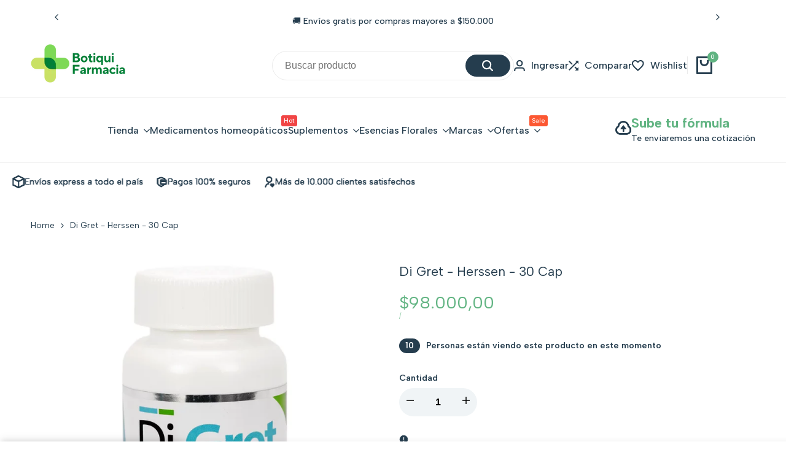

--- FILE ---
content_type: text/css
request_url: https://botiqui.com/cdn/shop/t/30/assets/hdt-cart-drawer.css?v=2887727049149660381737417171
body_size: 2016
content:
.hdt-free-shipping-bar{--progress-bar: var(--color-error-text)}.hdt-free-shipping-bar.is-unreached{--progress-bar: var(--color-warning-text)}.hdt-free-shipping-bar.is-success{--progress-bar: var(--color-success-text)}#CartDrawer .hdt-progress-bar{height:.4rem;background-color:rgb(var(--color-line-border));margin:1.4rem 0 1rem}#CartDrawer .hdt-progress-bar:before{content:none}#CartDrawer .hdt-progress-bar>div{height:100%;transition:all .5s ease;background:rgb(var(--progress-bar))}.hdt-mini-cart__threshold{padding:1.8rem 0 1.6rem;border-bottom:.1rem solid rgb(var(--color-line-border));margin:0 1.5rem}.hdt-mini-cart__threshold-bar{height:.4rem;background-color:rgb(var(--color-line-border));margin:1.4rem 0 1rem}.hdt-mini-cart__threshold-bar>div{background-color:rgb(var(--color-accent));transition:width .4s ease-in-out;height:100%}.hdt-free-shipping-bar-icon{width:3.6rem;height:2.6rem;color:rgb(var(--progress-bar));border:.1rem solid rgb(var(--progress-bar));border-radius:var(--rounded-xs);top:50%;transform:translateY(-50%)}[data-hdt-percent="0.0"] .hdt-free-shipping-bar-icon{left:100%}[data-hdt-percent="1"] .hdt-free-shipping-bar-icon{background:rgb(var(--progress-bar));color:rgb(var(--color-background))}#CartDrawer .hdt-progress-msg{margin-top:1.8rem}:where(.hdt-mini-cart)::part(header){min-height:6rem;border-bottom:.1rem solid rgb(var(--color-line-border));padding-top:.5rem;padding-bottom:.5rem;margin:0 1.5rem;display:flex;align-items:center;justify-content:center}:where(.hdt-mini-cart)::part(close-button){background-color:transparent;transition:color .3s ease;color:rgb(var(--color-foreground));outline:none;border:none;cursor:pointer}:where(.hdt-mini-cart)::part(body){display:flex;flex-direction:column;height:100%;padding:0}#CartDrawer::part(content){max-width:42rem}.hdt-mini-cart__header-title{-webkit-box-flex:1;-ms-flex:1 1 auto;flex:1 1 auto}.hdt-mini-cart__header-close{background-color:transparent;transition:color .3s ease}.hdt-cookie-message{padding:1rem 0;border-bottom:.1rem solid rgb(var(--color-line-border))}.hdt-mini-cart [data-hdt-scroll-me]{overflow:auto;-webkit-overflow-scrolling:touch;z-index:0}.hdt-mini-cart__wrap{flex:1 1 auto;height:100%}.hdt-mini-cart__main{flex:1 1 auto}.hdt-mini-cart__item{padding:2rem 0;margin:0 1.5rem;border-bottom:.1rem solid rgb(var(--color-line-border))}.hdt-mini-cart__item.is-gift-wrap .hdt-mini-cart__quantity,.hdt-mini-cart__item.is-gift-wrap .hdt-mini-cart__edit,.hdt-mini-cart__item.is-gift-wrap .hdt-mini-cart__meta-variant{display:none}.hdt-mini-cart__item.is-gift-wrap .hdt-mini-cart__price{margin-top:1rem}.hdt-mini-cart__item.is-gift-wrap .hdt-mini-cart__btns{margin-top:.6rem}.hdt-mini-cart__img{width:8rem;margin-inline-end:2.4rem;-ms-flex:0 0 auto;flex:0 0 auto;max-width:100%;max-height:11rem;border-radius:var(--rounded-xs)}.hdt-mini-cart__info{-ms-flex:1 1 auto;flex:1 1 auto;max-width:100%}.hdt-mini-cart__info>*+*:not(:empty){margin-top:var(--spacing-0-6)}.hdt-mini-cart__img-placeholder{background-color:#f5f5f5;border-radius:var(--rounded-xs)}.hdt-mini-cart__title{width:100%;transition:color .3s ease;line-height:1}.hdt-mini-cart-variant{margin-top:.5rem}.hdt-mini-cart__remove{text-decoration:underline;font-size:var(--text-sm)}.hdt-mini-cart .hdt-quantity-cart-item{min-width:8.6rem;width:8.6rem;height:3rem;background:rgb(var(--color-background2));border-radius:var(--rounded-button)}.hdt-mini-cart .hdt-mini-cart__item:last-child{border-bottom:0}.hdt-mini-cart-discount_item svg{top:-.2rem}.hdt-cart_discounts{font-weight:var(--font-medidum);color:rgb(var(--color-foreground));margin-bottom:.6rem}.hdt-discounts__discount svg{width:1.4rem;height:auto;fill:currentColor;position:relative;top:-.2rem;display:inline-block;margin-inline-end:.5rem}.hdt-mini-cart__price{margin-top:.8rem}.hdt-mini-cart__price .hdt-compare-at-price{font-size:inherit}.hdt-mini-cart__price .hdt-price{font-size:var(--text-base);font-weight:var(--font-semibold);letter-spacing:0}.hdt-mini-cart__btns{margin-top:1rem!important;gap:.5rem}.hdt-mini-cart__btns>div{gap:1.2rem}.hdt-mini-cart__quantity .hdt-quantity-cart-item button{width:2.5rem;height:3rem;line-height:3rem;border:0;background:0 0;transition:all .3s ease}.hdt-mini-cart__quantity .hdt-quantity-cart-item button svg{position:relative;top:-.1rem}.hdt-mini-cart__quantity .hdt-quantity-cart-item input[type=number]{-moz-appearance:textfield;width:3rem;height:3rem;border:0;background:0 0;outline:none}.hdt-mini-cart__quantity input.hdt-quantity-input[type=number],.hdt-mini-cart__quantity input.hdt-quantity-input[type=number]::-webkit-inner-spin-button,.hdt-mini-cart__quantity input.hdt-quantity-input[type=number]::-webkit-outer-spin-button{margin:0;-webkit-appearance:none;-moz-appearance:none;appearance:none;-moz-appearance:textfield}.hdt-mini-cart__quantity .hdt-quantity-cart-item button.is--minus{padding-inline-start:.8rem}.hdt-mini-cart__quantity .hdt-quantity-cart-item button.is--plus{padding-inline-end:.8rem}.hdt-mini-cart__imgtrust-mess{margin-bottom:.5rem}.hdt-mini-cart__imgtrust-svgs .hdt-payment-item{padding:.4rem}.hdt-mini-cart__imgtrust-svgs .hdt-icon-payment{width:auto;height:var(--height-img)}.hdt-minicart-recommendations{margin:0 1.5rem;margin-top:1.5rem!important;margin-bottom:1.5rem!important;padding:1.8rem;box-shadow:0 .4rem 1.6rem #00000014;border-radius:var(--rounded-sm)}.hdt-minicart-recommendations .hdt-slider__container{column-gap:1.8rem}.hdt-minicart-recommendations-heading{gap:.5rem;margin-bottom:1.5rem;flex-wrap:wrap}.hdt-minicart-recommendations__item--image{max-width:10rem;flex:0 0 auto;width:auto;margin-inline-end:1.8rem}.hdt-minicart-recommendations__item--image>a{width:8rem;max-height:11rem;border-radius:var(--rounded-xs)}.hdt-minicart-recommendations__item--infos{flex:1 0 0}.hdt-minicart-recommendations__item--price del{color:rgb(var(--color-pr-price))}.hdt-minicart-recommendations__item--price ins{color:rgb(var(--color-pr-sale-price));margin-inline-start:.5rem;text-decoration:none}.hdt-minicart-recommendations__item--quickview{max-width:10rem;flex:0 0 auto;width:auto}.hdt-minicart-recommendations__item--quickview wrapp-hdt-open-modal-btn{display:block;margin-inline-start:1.5rem}.hdt-minicart-recommendations__item--quickview button{width:4.2rem;height:4.2rem;padding:0;color:rgb(var(--color-button-text));background-color:rgb(var(--color-button));border-radius:var(--rounded-full);transition:all .3s ease;display:flex;align-items:center;justify-content:center}.hdt-minicart-recommendations .hdt-slider__dots_outline,.hdt-minicart-recommendations .hdt-slider__dots{margin-top:0;gap:var(--spacing-0-6)}.hdt-minicart-recommendations .hdt-slider__dot{--size-dot: 16px}.hdt-slider__dots_outline .hdt-slider__dot:before{--size-dot: var(--spacing-0-6)}.hdt-minicart-recommendations__item .hdt-price{font-size:var(--text-base);letter-spacing:0}.hdt-minicart-recommendations__item--price{margin-top:var(--spacing-0-4)}.hdt-mini-cart__tool{background-color:rgb(var(--color-background2))}.hdt-mini-cart__tool hdt-tooltip{display:inline-block;margin:1.8rem 1rem}.hdt-mini-cart__tool button{width:6.9rem;height:4.3rem;line-height:4.3rem;border-radius:var(--rounded-button);cursor:pointer;transition:all .3s ease}.hdt-mini-cart__tool-openable::part(content){padding:2rem;position:fixed;left:0;right:0;bottom:0;z-index:4;transition:transform .25s ease-in-out;background-color:rgb(var(--color-background2));box-shadow:0 0 1rem rgb(var(--color-overlay, 0 0 0) / .2)}.hdt-mini-cart__tool-openable::part(outside-close-button){display:none}.hdt-mini-cart__tool-openable::part(overlay){position:fixed;top:0;bottom:0;left:0;right:0;min-height:100lvh;cursor:var(--cursor-close-svg-url) 28 28,auto;background-color:rgb(var(--color-overlay, 0 0 0) / .3)}#Cart-note{min-height:11.5rem;padding:.8rem 2rem;width:100%!important;resize:none;border-radius:var(--rounded-input);outline:none;display:block;background-color:rgb(var(--color-background))}.hdt-mini-cart__tool-text>div{gap:.8rem}.hdt-shipping-calculator-heading-icon,.hdt-mini-cart__tool-note-icon{width:3.3rem;height:3.3rem;border:.1rem solid rgb(var(--color-foreground))}.hdt-shipping-calculator-heading{margin-bottom:2rem;display:flex;align-items:center;gap:1rem}.hdt-mini-cart__tool-text{margin-bottom:1.8rem}.hdt-cart__tool-btns{margin-top:2rem}.hdt-cart__tool-primary{width:100%}.hdt-mini-cart__tool-gift-icon{width:6rem;height:6rem;margin-inline-end:1.5rem}.hdt-mini-cart__tool-gift-icon svg{margin:0;top:0}.hdt-mini-cart__tool-wrap .hdt-field{margin-bottom:1.5rem}.hdt-mini-cart__tool-wrap .hdt-field>label{margin-bottom:.8rem;color:rgb(var(--color-foreground));display:block}.hdt-mini-cart__tool-wrap input:not([type=submit]):not([type=checkbox]),.hdt-mini-cart__tool-wrap select,.hdt-mini-cart__tool-wrap textarea{outline:0;padding:0 1.5rem;color:rgb(var(--color-input-secondary));background-color:rgb(var(--color-input-primary));max-width:100%;width:100%;height:4.9rem;line-height:2.2rem;transition:border-color .5s;box-shadow:none;border-radius:0;-webkit-appearance:none;appearance:none;border-radius:var(--rounded-input)}.hdt-mini-cart__tool-wrap select{padding:0 2rem;vertical-align:middle;background-position:right 2rem top 50%;background-size:auto 1.8rem;background-repeat:no-repeat;display:inline-block;color:rgb(var(--color-input-secondary));background-color:rgb(var(--color-input-primary))}.hdt-mini-cart__value{margin-inline-start:1.5rem}.hdt-mini-cart__bottom{opacity:1;transform:translateY(0);-webkit-transition:opacity .25s cubic-bezier(.25,.46,.45,.94) .45s,-webkit-transform .25s cubic-bezier(.25,.46,.45,.94) .45s;transition:opacity .25s cubic-bezier(.25,.46,.45,.94) .25s,transform .35s cubic-bezier(.25,.46,.45,.94) .25s,-webkit-transform .25s cubic-bezier(.25,.46,.45,.94) .25s}.hdt-mini-cart__bottom-wrap>*+*{margin-top:1rem}.hdt-mini-cart__bottom-wrap{padding:1rem 1.5rem 1.5rem}.hdt-mini-cart__tax{color:rgb(var(--color-foreground) / .6)}.hdt-mini-cart__line{border:.1rem solid rgb(var(--color-line-border));margin-top:1.4rem;margin-bottom:1.4rem}.hdt-cart-checkbox{display:flex;align-items:center}.hdt-cart-checkbox label{padding-inline-start:1rem;color:rgb(var(--color-foreground))}.hdt-cart-checkbox label a{text-decoration:underline;text-underline-offset:.2rem}.hdt-cart-checkbox label strong{font-weight:var(--font-semibold)}.hdt-checkbox-wrapp{min-width:1.6rem;place-items:center}.hdt-checkbox-wrapp input{appearance:none;-webkit-appearance:none;width:1.6rem;height:1.6rem;border-radius:var(--rounded-full);display:block;border:.1rem solid rgb(var(--color-line-border));transition:.2s ease-in-out;background-color:rgb(var(--color-background))}.is-uncheck .hdt-checkbox-wrapp input{border-color:rgb(var(--color-error-text))}.is-uncheck input,.is-uncheck textarea{border:1px solid rgb(var(--color-error-text))}.hdt-checkbox-wrapp svg{color:rgb(var(--color-accent-secondary));fill:currentColor;transform:scale(0);transition:.25s ease-in-out}.hdt-cart-checkbox input:checked{background-color:rgb(var(--color-accent));border-color:rgb(var(--color-accent))}.hdt-cart-checkbox input:checked+svg{transform:scale(1)}.hdt-mini-cart__agree a{font-weight:var(--font-semibold);text-decoration-line:underline}.hdt-mini-cart__btn-viewcart,.hdt-mini-cart__btn-checkout{width:100%}.hdt-mini-cart__view-checkout{--spacing-y: var(--spacing-1-2);--spacing-x: var(--spacing-1-4);margin-top:2rem}.hdt-mini-cart .hdt-mess__rates{margin-top:2rem}.hdt-mini-cart .hdt-mess__rates p{margin-bottom:.5rem;color:rgb(var(--color-foreground))}.hdt-mini-cart .hdt-mess__rates.is--rates-success{color:rgb(var(--color-success-text))}.hdt-mini-cart .hdt-mess__rates.is--rates-error{color:rgb(var(--color-error-text))}.hdt-mini-cart .hdt-mess__rates ul{list-style:disc;font-size:var(--text-sm);margin-bottom:0;padding-inline-start:1.5rem}.hdt-mini-cart .hdt-key__rate{text-transform:uppercase;display:inline-block}.hdt-mini-cart__emty{margin:5rem 1.5rem}.hdt-mini-cart__emty>*+*{margin-top:2.4rem}@media (min-width:1150px){#CartDrawer::part(content){max-width:47.7rem}.hdt-minicart-recommendations,.hdt-mini-cart__threshold,:where(.hdt-mini-cart)::part(header),.hdt-mini-cart__item{margin:0 3.6rem}.hdt-mini-cart__emty{margin:13rem 5.4rem}.hdt-mini-cart__bottom-wrap{padding:2rem 3.6rem 3rem}.hdt-mini-cart__tool-openable::part(content){padding:3.2rem 3.6rem}.hdt-mini-cart__tool-text{margin-bottom:2.8rem}#Cart-note{padding:2rem}.hdt-cart__tool-btns{margin-top:3.2rem}.hdt-mini-cart__title,#CartDrawer .hdt-progress-msg{font-size:var(--text-lg)}}@media (max-width:1149px){.hdt-minicart-recommendations{padding:1.5rem}.hdt-minicart-recommendations__title{font-size:var(--text-lg)}}@media (max-width:767px){.hdt-mini-cart__img{margin-inline-end:1.4rem}.hdt-mini-cart__tool button{width:5rem;height:3.8rem;line-height:3.8rem;margin:1.8rem .8rem}.hdt-minicart-recommendations__item--title{font-size:var(--text-base)}.hdt-minicart-recommendations__item--quickview button{width:3.6rem;height:3.6rem}.hdt-minicart-recommendations__item--image{margin-inline-end:1.5rem}#CartDrawer::part(content){max-width:90%}#CartDrawer .hdt-progress-msg{margin-top:2rem;font-size:1.3rem}.hdt-mini-cart__threshold{padding:1rem 0}}@media (-moz-touch-enabled: 0),(hover: hover) and (min-width: 1150px){.hdt-minicart-recommendations__item--title:hover,.hdt-mini-cart__title:hover,.hdt-mini-cart__quantity .hdt-quantity-cart-item button:hover,.hdt-mini-cart__edit:hover,.hdt-mini-cart__remove:hover,:where(.hdt-mini-cart)::part(close-button):hover{color:rgb(var(--color-accent))}.hdt-minicart-recommendations__item--quickview button:hover,.hdt-mini-cart__tool button:hover{color:rgb(var(--color-accent-secondary));background-color:rgb(var(--color-accent))}}.dir--rtl [data-hdt-percent="0.0"] .hdt-free-shipping-bar-icon{right:100%;left:auto}.dir--rtl .hdt-free-shipping-bar-icon svg,.dir--rtl .hdt-mini-cart__tool_btn.is--rates svg,.dir--rtl .hdt-mini-cart__tool-content svg,.dir--rtl .hdt-cart-threshold__bar-icon svg{transform:rotateY(180deg)}.dir--rtl .hdt-mini-cart__tool-wrap select{background-position:left 1.8rem top 50%}
/*# sourceMappingURL=/cdn/shop/t/30/assets/hdt-cart-drawer.css.map?v=2887727049149660381737417171 */


--- FILE ---
content_type: text/javascript; charset=utf-8
request_url: https://botiqui.com/products/di-gret-herssen-30-cap.js
body_size: 374
content:
{"id":8070234833062,"title":"Di Gret - Herssen - 30 Cap","handle":"di-gret-herssen-30-cap","description":"\u003cp\u003eSuplemento dietario con sulfato ferroso, fruto de papaya, fruto de piñuela, fruto de ahuyama, vitamina E y A.\u003cbr\u003ePresentación: Frasco x 30 Cápsulas.\u003cbr\u003e\u003c\/p\u003e\n\u003cp\u003e\u003cstrong\u003eREGISTRO INVIMA:\u003cspan\u003e \u003c\/span\u003e\u003c\/strong\u003eSD2013-0002826\u003c\/p\u003e","published_at":"2024-04-18T12:37:04-05:00","created_at":"2024-04-18T12:36:02-05:00","vendor":"Herssen","type":"Suplemento","tags":["Salud Gastrointestinal","Vitamina A","Vitamina E"],"price":9800000,"price_min":9800000,"price_max":9800000,"available":true,"price_varies":false,"compare_at_price":null,"compare_at_price_min":0,"compare_at_price_max":0,"compare_at_price_varies":false,"variants":[{"id":45193876603046,"title":"Default Title","option1":"Default Title","option2":null,"option3":null,"sku":"42519299632739","requires_shipping":true,"taxable":true,"featured_image":null,"available":true,"name":"Di Gret - Herssen - 30 Cap","public_title":null,"options":["Default Title"],"price":9800000,"weight":0,"compare_at_price":null,"inventory_management":"shopify","barcode":null,"requires_selling_plan":false,"selling_plan_allocations":[]}],"images":["\/\/cdn.shopify.com\/s\/files\/1\/0337\/0310\/0461\/files\/30864408117414.webp?v=1761586412"],"featured_image":"\/\/cdn.shopify.com\/s\/files\/1\/0337\/0310\/0461\/files\/30864408117414.webp?v=1761586412","options":[{"name":"Title","position":1,"values":["Default Title"]}],"url":"\/products\/di-gret-herssen-30-cap","media":[{"alt":"Di Gret - Herssen - 30 Cap - Botiqui - Farmacia Homeopática","id":30864408117414,"position":1,"preview_image":{"aspect_ratio":1.0,"height":800,"width":800,"src":"https:\/\/cdn.shopify.com\/s\/files\/1\/0337\/0310\/0461\/files\/30864408117414.webp?v=1761586412"},"aspect_ratio":1.0,"height":800,"media_type":"image","src":"https:\/\/cdn.shopify.com\/s\/files\/1\/0337\/0310\/0461\/files\/30864408117414.webp?v=1761586412","width":800}],"requires_selling_plan":false,"selling_plan_groups":[]}

--- FILE ---
content_type: text/javascript
request_url: https://cdn.shopify.com/extensions/019bbca6-1a03-7ddb-82d0-35c67fbbbe32/storefront-249/assets/klip-app.js
body_size: 41519
content:
(()=>{var t={378:(t,e,i)=>{t=i.nmd(t);var o="__lodash_hash_undefined__",n=9007199254740991,r="[object Arguments]",a="[object AsyncFunction]",s="[object Function]",l="[object GeneratorFunction]",u="[object Null]",c="[object Object]",d="[object Proxy]",p="[object Undefined]",h=/^\[object .+?Constructor\]$/,v=/^(?:0|[1-9]\d*)$/,g={};g["[object Float32Array]"]=g["[object Float64Array]"]=g["[object Int8Array]"]=g["[object Int16Array]"]=g["[object Int32Array]"]=g["[object Uint8Array]"]=g["[object Uint8ClampedArray]"]=g["[object Uint16Array]"]=g["[object Uint32Array]"]=!0,g[r]=g["[object Array]"]=g["[object ArrayBuffer]"]=g["[object Boolean]"]=g["[object DataView]"]=g["[object Date]"]=g["[object Error]"]=g[s]=g["[object Map]"]=g["[object Number]"]=g[c]=g["[object RegExp]"]=g["[object Set]"]=g["[object String]"]=g["[object WeakMap]"]=!1;var m,y,_,f="object"==typeof i.g&&i.g&&i.g.Object===Object&&i.g,b="object"==typeof self&&self&&self.Object===Object&&self,S=f||b||Function("return this")(),C=e&&!e.nodeType&&e,T=C&&t&&!t.nodeType&&t,A=T&&T.exports===C,E=A&&f.process,P=function(){try{return T&&T.require&&T.require("util").types||E&&E.binding&&E.binding("util")}catch(t){}}(),O=P&&P.isTypedArray,I=Array.prototype,w=Function.prototype,L=Object.prototype,k=S["__core-js_shared__"],x=w.toString,R=L.hasOwnProperty,D=(m=/[^.]+$/.exec(k&&k.keys&&k.keys.IE_PROTO||""))?"Symbol(src)_1."+m:"",N=L.toString,B=x.call(Object),M=RegExp("^"+x.call(R).replace(/[\\^$.*+?()[\]{}|]/g,"\\$&").replace(/hasOwnProperty|(function).*?(?=\\\()| for .+?(?=\\\])/g,"$1.*?")+"$"),j=A?S.Buffer:void 0,U=S.Symbol,q=S.Uint8Array,V=(j&&j.allocUnsafe,y=Object.getPrototypeOf,_=Object,function(t){return y(_(t))}),W=Object.create,F=L.propertyIsEnumerable,Q=I.splice,H=U?U.toStringTag:void 0,Y=function(){try{var t=pt(Object,"defineProperty");return t({},"",{}),t}catch(t){}}(),G=j?j.isBuffer:void 0,z=Math.max,K=Date.now,J=pt(S,"Map"),$=pt(Object,"create"),X=function(){function t(){}return function(e){if(!At(e))return{};if(W)return W(e);t.prototype=e;var i=new t;return t.prototype=void 0,i}}();function Z(t){var e=-1,i=null==t?0:t.length;for(this.clear();++e<i;){var o=t[e];this.set(o[0],o[1])}}function tt(t){var e=-1,i=null==t?0:t.length;for(this.clear();++e<i;){var o=t[e];this.set(o[0],o[1])}}function et(t){var e=-1,i=null==t?0:t.length;for(this.clear();++e<i;){var o=t[e];this.set(o[0],o[1])}}function it(t){var e=this.__data__=new tt(t);this.size=e.size}function ot(t,e,i){(void 0!==i&&!yt(t[e],i)||void 0===i&&!(e in t))&&at(t,e,i)}function nt(t,e,i){var o=t[e];R.call(t,e)&&yt(o,i)&&(void 0!==i||e in t)||at(t,e,i)}function rt(t,e){for(var i=t.length;i--;)if(yt(t[i][0],e))return i;return-1}function at(t,e,i){"__proto__"==e&&Y?Y(t,e,{configurable:!0,enumerable:!0,value:i,writable:!0}):t[e]=i}Z.prototype.clear=function(){this.__data__=$?$(null):{},this.size=0},Z.prototype.delete=function(t){var e=this.has(t)&&delete this.__data__[t];return this.size-=e?1:0,e},Z.prototype.get=function(t){var e=this.__data__;if($){var i=e[t];return i===o?void 0:i}return R.call(e,t)?e[t]:void 0},Z.prototype.has=function(t){var e=this.__data__;return $?void 0!==e[t]:R.call(e,t)},Z.prototype.set=function(t,e){var i=this.__data__;return this.size+=this.has(t)?0:1,i[t]=$&&void 0===e?o:e,this},tt.prototype.clear=function(){this.__data__=[],this.size=0},tt.prototype.delete=function(t){var e=this.__data__,i=rt(e,t);return!(i<0||(i==e.length-1?e.pop():Q.call(e,i,1),--this.size,0))},tt.prototype.get=function(t){var e=this.__data__,i=rt(e,t);return i<0?void 0:e[i][1]},tt.prototype.has=function(t){return rt(this.__data__,t)>-1},tt.prototype.set=function(t,e){var i=this.__data__,o=rt(i,t);return o<0?(++this.size,i.push([t,e])):i[o][1]=e,this},et.prototype.clear=function(){this.size=0,this.__data__={hash:new Z,map:new(J||tt),string:new Z}},et.prototype.delete=function(t){var e=dt(this,t).delete(t);return this.size-=e?1:0,e},et.prototype.get=function(t){return dt(this,t).get(t)},et.prototype.has=function(t){return dt(this,t).has(t)},et.prototype.set=function(t,e){var i=dt(this,t),o=i.size;return i.set(t,e),this.size+=i.size==o?0:1,this},it.prototype.clear=function(){this.__data__=new tt,this.size=0},it.prototype.delete=function(t){var e=this.__data__,i=e.delete(t);return this.size=e.size,i},it.prototype.get=function(t){return this.__data__.get(t)},it.prototype.has=function(t){return this.__data__.has(t)},it.prototype.set=function(t,e){var i=this.__data__;if(i instanceof tt){var o=i.__data__;if(!J||o.length<199)return o.push([t,e]),this.size=++i.size,this;i=this.__data__=new et(o)}return i.set(t,e),this.size=i.size,this};function st(t){return null==t?void 0===t?p:u:H&&H in Object(t)?function(t){var e=R.call(t,H),i=t[H];try{t[H]=void 0;var o=!0}catch(t){}var n=N.call(t);return o&&(e?t[H]=i:delete t[H]),n}(t):function(t){return N.call(t)}(t)}function lt(t){return Et(t)&&st(t)==r}function ut(t,e,i,o,n){t!==e&&function(t,e,i){for(var o=-1,n=Object(t),r=i(t),a=r.length;a--;){var s=r[++o];if(!1===e(n[s],s,n))break}}(e,(function(r,a){if(n||(n=new it),At(r))!function(t,e,i,o,n,r,a){var s=gt(t,i),l=gt(e,i),u=a.get(l);if(u)ot(t,i,u);else{var d,p,h,v,g,m=r?r(s,l,i+"",t,e,a):void 0,y=void 0===m;if(y){var _=ft(l),f=!_&&St(l),b=!_&&!f&&Pt(l);m=l,_||f||b?ft(s)?m=s:Et(g=s)&&bt(g)?m=function(t,e){var i=-1,o=t.length;for(e||(e=Array(o));++i<o;)e[i]=t[i];return e}(s):f?(y=!1,m=function(t,e){return t.slice()}(l)):b?(y=!1,v=new(h=(d=l).buffer).constructor(h.byteLength),new q(v).set(new q(h)),p=v,m=new d.constructor(p,d.byteOffset,d.length)):m=[]:function(t){if(!Et(t)||st(t)!=c)return!1;var e=V(t);if(null===e)return!0;var i=R.call(e,"constructor")&&e.constructor;return"function"==typeof i&&i instanceof i&&x.call(i)==B}(l)||_t(l)?(m=s,_t(s)?m=function(t){return function(t,e,i,o){var n=!i;i||(i={});for(var r=-1,a=e.length;++r<a;){var s=e[r],l=void 0;void 0===l&&(l=t[s]),n?at(i,s,l):nt(i,s,l)}return i}(t,Ot(t))}(s):At(s)&&!Ct(s)||(m=function(t){return"function"!=typeof t.constructor||vt(t)?{}:X(V(t))}(l))):y=!1}y&&(a.set(l,m),n(m,l,o,r,a),a.delete(l)),ot(t,i,m)}}(t,e,a,i,ut,o,n);else{var s=o?o(gt(t,a),r,a+"",t,e,n):void 0;void 0===s&&(s=r),ot(t,a,s)}}),Ot)}var ct=Y?function(t,e){return Y(t,"toString",{configurable:!0,enumerable:!1,value:(i=e,function(){return i}),writable:!0});var i}:Lt;function dt(t,e){var i,o,n=t.__data__;return("string"==(o=typeof(i=e))||"number"==o||"symbol"==o||"boolean"==o?"__proto__"!==i:null===i)?n["string"==typeof e?"string":"hash"]:n.map}function pt(t,e){var i=function(t,e){return null==t?void 0:t[e]}(t,e);return function(t){return!(!At(t)||function(t){return!!D&&D in t}(t))&&(Ct(t)?M:h).test(function(t){if(null!=t){try{return x.call(t)}catch(t){}try{return t+""}catch(t){}}return""}(t))}(i)?i:void 0}function ht(t,e){var i=typeof t;return!!(e=null==e?n:e)&&("number"==i||"symbol"!=i&&v.test(t))&&t>-1&&t%1==0&&t<e}function vt(t){var e=t&&t.constructor;return t===("function"==typeof e&&e.prototype||L)}function gt(t,e){if(("constructor"!==e||"function"!=typeof t[e])&&"__proto__"!=e)return t[e]}var mt=function(t){var e=0,i=0;return function(){var o=K(),n=16-(o-i);if(i=o,n>0){if(++e>=800)return arguments[0]}else e=0;return t.apply(void 0,arguments)}}(ct);function yt(t,e){return t===e||t!=t&&e!=e}var _t=lt(function(){return arguments}())?lt:function(t){return Et(t)&&R.call(t,"callee")&&!F.call(t,"callee")},ft=Array.isArray;function bt(t){return null!=t&&Tt(t.length)&&!Ct(t)}var St=G||function(){return!1};function Ct(t){if(!At(t))return!1;var e=st(t);return e==s||e==l||e==a||e==d}function Tt(t){return"number"==typeof t&&t>-1&&t%1==0&&t<=n}function At(t){var e=typeof t;return null!=t&&("object"==e||"function"==e)}function Et(t){return null!=t&&"object"==typeof t}var Pt=O?function(t){return function(e){return t(e)}}(O):function(t){return Et(t)&&Tt(t.length)&&!!g[st(t)]};function Ot(t){return bt(t)?function(t,e){var i=ft(t),o=!i&&_t(t),n=!i&&!o&&St(t),r=!i&&!o&&!n&&Pt(t),a=i||o||n||r,s=a?function(t,e){for(var i=-1,o=Array(t);++i<t;)o[i]=e(i);return o}(t.length,String):[],l=s.length;for(var u in t)!e&&!R.call(t,u)||a&&("length"==u||n&&("offset"==u||"parent"==u)||r&&("buffer"==u||"byteLength"==u||"byteOffset"==u)||ht(u,l))||s.push(u);return s}(t,!0):function(t){if(!At(t))return function(t){var e=[];if(null!=t)for(var i in Object(t))e.push(i);return e}(t);var e=vt(t),i=[];for(var o in t)("constructor"!=o||!e&&R.call(t,o))&&i.push(o);return i}(t)}var It,wt=(It=function(t,e,i){ut(t,e,i)},function(t,e){return mt(function(t,e,i){return e=z(void 0===e?t.length-1:e,0),function(){for(var o=arguments,n=-1,r=z(o.length-e,0),a=Array(r);++n<r;)a[n]=o[e+n];n=-1;for(var s=Array(e+1);++n<e;)s[n]=o[n];return s[e]=i(a),function(t,e,i){switch(i.length){case 0:return t.call(e);case 1:return t.call(e,i[0]);case 2:return t.call(e,i[0],i[1]);case 3:return t.call(e,i[0],i[1],i[2])}return t.apply(e,i)}(t,this,s)}}(t,e,Lt),t+"")}((function(t,e){var i=-1,o=e.length,n=o>1?e[o-1]:void 0,r=o>2?e[2]:void 0;for(n=It.length>3&&"function"==typeof n?(o--,n):void 0,r&&function(t,e,i){if(!At(i))return!1;var o=typeof e;return!!("number"==o?bt(i)&&ht(e,i.length):"string"==o&&e in i)&&yt(i[e],t)}(e[0],e[1],r)&&(n=o<3?void 0:n,o=1),t=Object(t);++i<o;){var a=e[i];a&&It(t,a,i)}return t})));function Lt(t){return t}t.exports=wt}},e={};function i(o){var n=e[o];if(void 0!==n)return n.exports;var r=e[o]={id:o,loaded:!1,exports:{}};return t[o](r,r.exports,i),r.loaded=!0,r.exports}i.n=t=>{var e=t&&t.__esModule?()=>t.default:()=>t;return i.d(e,{a:e}),e},i.d=(t,e)=>{for(var o in e)i.o(e,o)&&!i.o(t,o)&&Object.defineProperty(t,o,{enumerable:!0,get:e[o]})},i.g=function(){if("object"==typeof globalThis)return globalThis;try{return this||new Function("return this")()}catch(t){if("object"==typeof window)return window}}(),i.o=(t,e)=>Object.prototype.hasOwnProperty.call(t,e),i.nmd=t=>(t.paths=[],t.children||(t.children=[]),t),(()=>{"use strict";var t,e,o,n,r,a,s,l,u,c,d,p,h,v,g,m,y,_,f,b,S;function C(t,e){var i=Object.keys(t);if(Object.getOwnPropertySymbols){var o=Object.getOwnPropertySymbols(t);e&&(o=o.filter((function(e){return Object.getOwnPropertyDescriptor(t,e).enumerable}))),i.push.apply(i,o)}return i}function T(t,e,i){return(e=function(t){var e=function(t,e){if("object"!=typeof t||null===t)return t;var i=t[Symbol.toPrimitive];if(void 0!==i){var o=i.call(t,"string");if("object"!=typeof o)return o;throw new TypeError("@@toPrimitive must return a primitive value.")}return String(t)}(t);return"symbol"==typeof e?e:String(e)}(e))in t?Object.defineProperty(t,e,{value:i,enumerable:!0,configurable:!0,writable:!0}):t[e]=i,t}!function(t){t.PRODUCT="product",t.CART="cart",t.OTHER="other"}(t||(t={}));class A{static convertDiscountValue(t){var{CURRENCIES_RATES:e,CURRENCY:i}=this;if(i===(null==e?void 0:e.primaryCurrency))return+t;var o=null==e?void 0:e.rates;return null!=o&&o[e.primaryCurrency]&&null!=o&&o[i]?+t*o[e.primaryCurrency]/o[i]:+t}static setValueLineItemPropertyInput(t,e){var i=A.getAddToCartForm(e);if(i){var o=A.getLineItemPropertyInput(A.LINE_ITEM_PROPERTY_NAME,e);if(o)o.value=t.replaceAll("'","`");else{var n=document.createElement("input");n.type="hidden",n.name="properties[".concat(A.LINE_ITEM_PROPERTY_NAME,"]"),n.value=t,i.insertAdjacentElement("afterbegin",n)}}}static getParentForm(t){var e,i,o=t.closest("form");(o||(o=A.findFormInParents(t,A.SHORT_FORM_SELECTOR)),o||(o=t.closest(A.SHORT_FORM_SELECTOR)),"FORM"!==(null===(e=o)||void 0===e?void 0:e.tagName))&&(o=(null===(i=o)||void 0===i?void 0:i.querySelector('form[action*="/cart/add"]'))||o);return o}static onShortChangeVariant(t,e){setInterval((()=>{var i=A.getParentForm(t);if(i){var o=i.querySelector(A.VARIANT_ID_SELECTOR);o&&e(+o.value)}}),100)}static onShortAddToCartBtnClick(t,e){var i=A.getParentForm(t);if(i){var o=i.querySelector(A.VARIANT_ID_SELECTOR);o||(o=i.querySelector('[name="id"]'));var n=i.querySelector(A.SHORT_ADD_TO_CART_BTN_SELECTOR);o&&n&&n.addEventListener("mousedown",(()=>{e(+o.value)}))}}static findFormInParents(t,e){if(!t||!e)return null;for(var i=t,o=0;o<3&&i&&(i=i.parentElement);o++){var n=i.querySelectorAll(e);if(n.length>1)return null;if(1===n.length)return n[0]}return null}static checkBogoDiscountLimit(t,e){var i,o=arguments.length>2&&void 0!==arguments[2]?arguments[2]:A.getCurrentQuantity(),n=t.getBogoDiscountLimitType(),r=t.getBogoDiscountLimitValue();return!n||!r||("quantity"===n?o>=r:"amount"!==n||((null===(i=e.getCurrentVariant())||void 0===i?void 0:i.price)||0)*o>=100*r)}static onCheckoutBtnClick(t){Array.from(document.querySelectorAll(A.CHECKOUT_BTN_SELECTOR)).forEach((e=>{if(e&&!e.dataset.elskliplisteners){e.dataset.elskliplisteners="true";var i=()=>{e.style.pointerEvents="none";var i=e.querySelector(".elsklip-btn-loader");i&&i.remove(),e.insertAdjacentHTML("afterbegin",'<span class="elsklip-btn-loader"></span>'),e.classList.add("elsklip-btn-loading");try{t().then((()=>{e.style.pointerEvents="unset";var t=Array.from(document.querySelectorAll(A.CHECKOUT_BTN_SELECTOR));t.length>0&&(t.forEach((t=>{var e=t.querySelector(".elsklip-btn-loader");e&&e.remove(),t.classList.remove("elsklip-btn-loading")})),t[0].click())}))}catch(t){e.style.pointerEvents="unset";var o=document.querySelector(A.CHECKOUT_BTN_SELECTOR);o&&o.click()}};e.addEventListener("mousedown",i),e.addEventListener("touchstart",i)}}))}static shouldShowQtyLimitWarning(t,e,i){var o,n,r,a,s;if("line_item"!==t.getType())return!1;var l=t.getPorductQtyLimit();if(!l||l<=0)return!1;var u=null===(o=A.CART_LABEL)||void 0===o?void 0:o.line_item,c=null===(n=A.CART_CLIP_BUTTON)||void 0===n?void 0:n.line_item,d=(null==u||null===(r=u.qtyLimitWarning)||void 0===r?void 0:r.enabled)||(null==c||null===(a=c.qtyLimitWarning)||void 0===a?void 0:a.enabled),p=t.getQtyLimitWarningEnabled();if(!d&&!p)return!1;var h=window.elsklip.app.getCart();if(!h)return!1;var v=i||h.items.find((t=>t.variant_id===e));if(!v)return!1;var g=t.getTitle();if(null===(s=v.line_level_discount_allocations)||void 0===s?void 0:s.some((t=>t.discount_application.title===g)))return!1;var m=h.items.filter((t=>{var e;return null===(e=t.line_level_discount_allocations)||void 0===e?void 0:e.some((t=>t.discount_application.title===g))}));if(m.reduce(((t,e)=>t+e.quantity),0)<l)return!1;var y=m.reduce(((t,e)=>e.price<t.price?e:t));return v.price<=y.price}static renderUsageLimitMessageHtml(t,e){var i=t.getLimitSettings(),o=t.getLimitText(),n=t.getLimitStyles(),r=o;i.numberHighlightColor&&(r=o.replace(/(\d+)/g,'<span style="color: '.concat(i.numberHighlightColor,';">$1</span>')));var a=-1!==i.containerStyles.indexOf("border-style")&&-1===i.containerStyles.indexOf("border-style: none")?"1px":"0",s='<div class="'.concat(e,'" style="').concat(i.containerStyles,"; border-width: ").concat(a,'; box-sizing: border-box; margin: 8px 0 8px -40px; width: 80%;">');return s+='<span style="'.concat(n,'; margin: 0; display: block;">').concat(r,"</span>"),i.showProgressBar&&(s+='<div style="width: 100%; height: 12px; background-color: '.concat(i.progressBar.backgroundColor,'; border-radius: 4px; overflow: hidden; margin-top: 4px;">'),s+='<div style="width: '.concat(i.percentage,"%; height: 100%; background-color: ").concat(i.progressBar.fillColor,'; transition: width 0.3s ease;"></div>'),s+="</div>"),s+"</div>"}}function E(t,e){var i=Object.keys(t);if(Object.getOwnPropertySymbols){var o=Object.getOwnPropertySymbols(t);e&&(o=o.filter((function(e){return Object.getOwnPropertyDescriptor(t,e).enumerable}))),i.push.apply(i,o)}return i}function P(t){for(var e=1;e<arguments.length;e++){var i=null!=arguments[e]?arguments[e]:{};e%2?E(Object(i),!0).forEach((function(e){var o,n,r;o=t,n=e,r=i[e],(n=function(t){var e=function(t,e){if("object"!=typeof t||null===t)return t;var i=t[Symbol.toPrimitive];if(void 0!==i){var o=i.call(t,"string");if("object"!=typeof o)return o;throw new TypeError("@@toPrimitive must return a primitive value.")}return String(t)}(t);return"symbol"==typeof e?e:String(e)}(n))in o?Object.defineProperty(o,n,{value:r,enumerable:!0,configurable:!0,writable:!0}):o[n]=r})):Object.getOwnPropertyDescriptors?Object.defineProperties(t,Object.getOwnPropertyDescriptors(i)):E(Object(i)).forEach((function(e){Object.defineProperty(t,e,Object.getOwnPropertyDescriptor(i,e))}))}return t}e=A,T(A,"DATA",window.KLIP_APP_DATA),T(A,"DATA_TRANSLATE",window.KLIP_APP_TRANSLATIONS),T(A,"DATA_TRANSLATE_ALL",e.DATA_TRANSLATE),T(A,"CUSTOMER_MARKETING_TARGET",e.DATA.customerMarketingTarget),T(A,"CUSTOM_CSS",e.DATA.customCSS),T(A,"COLLECTION_PAGE_COUPON_BOX_STYLES",null!==(o=null===(n=e.DATA.collectionPage)||void 0===n||null===(n=n.couponBox)||void 0===n?void 0:n.styles)&&void 0!==o?o:{}),T(A,"DOMAIN",e.DATA.domain),T(A,"STOREFRONT_API_TOKEN",e.DATA.storefrontApiToken),T(A,"MONEY_FORMAT",e.DATA.moneyFormat),T(A,"CHECKOUT_BTN_REVALIDATE",e.DATA.checkoutBtnRevalidate),T(A,"ENABLE_MATH_ROUNDING",e.DATA.enableMathRounding),T(A,"CROSS_OUT_MONEY_FORMAT",e.DATA.crossOutMoneyFormat),T(A,"WORK_BY_LINE_ITEM_PROPS",e.DATA.workByLineItemProps),T(A,"CURRENT_DATE",e.DATA.currentDate),T(A,"SHOP_ID",e.DATA.id),T(A,"COUPON_UNCHECKABLE",e.DATA.uncheckable),T(A,"CART_UNCHECKABLE",e.DATA.cartUncheckable),T(A,"SHOW_MULTIPLY_COUPONS",e.DATA.showMultipleCoupons),T(A,"SHOW_MULTIPLY_COLLECTION_COUPONS",null!==(r=e.DATA.showMultipleCollectionCoupons)&&void 0!==r?r:null!==e.DATA.collectionCouponsNumber),T(A,"COUPONS_PRIORITY",e.DATA.couponsPriority),T(A,"COUPONS_NUMBER",e.DATA.couponsNumber),T(A,"COLLECTION_COUPONS_NUMBER",null===(a=e.DATA)||void 0===a?void 0:a.collectionCouponsNumber),T(A,"PRODUCT",null!==(s=e.DATA.product)&&void 0!==s?s:null),T(A,"PRODUCTS",null!==(l=e.DATA.products)&&void 0!==l?l:{}),T(A,"CART",e.DATA.cart),T(A,"PAGE",e.DATA.page),T(A,"IS_CART_PAGE",e.DATA.page===t.CART),T(A,"IS_PRODUCT_PAGE",e.DATA.page===t.PRODUCT),T(A,"COUPONS",null!==(u=e.DATA.coupons)&&void 0!==u?u:[]),T(A,"ORDERS",null!==(c=e.DATA.customerOrders)&&void 0!==c?c:[]),T(A,"PRODUCT_PATH_BOX",".elsklip-coupon-box"),T(A,"PRODUCT_PATH",null!==(d=e.DATA.productPath)&&void 0!==d?d:null),T(A,"LINE_ITEM_INDICATOR_PATH",e.DATA.lineItemPath||".cart-item__quantity, #slidecarthq .main, #occ3-drawer .spurit-occ3__item-info, .qsc2-product-item .qsc2-product-item__content, .hs-sticky-cart .hs-item-cart-description"),T(A,"CART_PATH",null!==(p=e.DATA.cartPath)&&void 0!==p?p:null),T(A,"API_HOST",e.DATA.host?e.DATA.host+"/storefront-api":""),T(A,"LOGGED_IN",e.DATA.loggedIn),T(A,"ENABLE_FOR_SUBSCRIPTION",e.DATA.enableForSubscription),T(A,"SHOW_CART_SPEND_MESSAGES",e.DATA.showCartSpendMessages),T(A,"SHOW_CART_POPOVER",e.DATA.showCartPopover),T(A,"SHOW_CART_USAGE_LIMIT_MESSAGE",e.DATA.showCartUsageLimitMessage),T(A,"SHOW_CART_QTY_LIMIT_WARNING",e.DATA.showCartQtyLimitWarning),T(A,"VARIANT_ID_SELECTOR",e.DATA.variantIdSelector||'form[action*="/cart/add"] [name="id"]'),T(A,"CHECKOUT_BTN_SELECTOR",e.DATA.checkoutBtnSelector||'[name="checkout"], .slider-cart-checkout-btn'),T(A,"BUY_BUTTONS_SELECTOR",e.DATA.buyButtonSelector||'form[action*="/cart/add"] .shopify-payment-button__button, form[action*="/cart/add"] .shopify-payment-button__more-options'),T(A,"ADD_TO_CART_BTN_SELECTOR",e.DATA.ATCPath||'form[action*="/cart/add"] [type=submit], form[action*="/cart/add"] .add_to_cart'),T(A,"SHORT_ADD_TO_CART_BTN_SELECTOR",e.DATA.ShortATCPath||'form[action*="/cart/add"] [type=submit], form[action*="/cart/add"] .add_to_cart'),T(A,"SHORT_FORM_SELECTOR",e.DATA.shortFormSelector||'form[action*="/cart/add"]'),T(A,"QTY_INPUT_SELECTOR",e.DATA.qtyInputSelector||'.quantity__input:not(.drawer .quantity__input), input[name="quantity"]:not(.drawer input[name="quantity"])'),T(A,"CART_ITEM_SELECTOR",e.DATA.cartItemSelector||"tr.cart-item, #slidecarthq .item, #occ3-drawer .spurit-occ3__product-card, .qsc2-drawer-wrapper .qsc2-product-item, .hs-sticky-cart .hs-item-cart-content"),T(A,"CART_PREVIEW_UPDATE_ENABLED",!1!==e.DATA.cartPreviewUpdateEnabled),T(A,"CART_ITEM_NAME_SELECTOR",e.DATA.cartItemNameSelector||".cart-item__name"),T(A,"CART_PAGE_ITEMS_SELECTOR",e.DATA.cartPageItemsSelector||".cart__items .cart-items, cart-items .cart-items, cart__content, .cart__content, .order-summary__body, div.cart__page-col[data-products]"),T(A,"CART_PAGE_TOTAL_SELECTOR",e.DATA.cartPageTotalSelector||".cart__footer, .cart__aside, .cart-form__totals, .cart__page > div.cart__page-col:not([data-products])"),T(A,"CART_PREVIEW_ITEMS_SELECTOR",e.DATA.cartPreviewItemsSelector||"cart-drawer .cart-items, cart-drawer-items, cart-drawer .drawer__content, .cart-drawer__line-items, .drawer__contents .cart__items"),T(A,"CART_PREVIEW_TOTAL_SELECTOR",e.DATA.cartPreviewTotalSelector||'.cart-drawer__footer, .mini-cart__drawer-footer, cart-drawer [slot="footer"], .drawer__contents .drawer__footer'),T(A,"DRAWER_ICON_SELECTOR",e.DATA.drawerIconSelector||".header__icon--cart"),T(A,"CROSS_OUT_PRICE",null!==(h=e.DATA.PDPCrossOutPriceEnabled)&&void 0!==h&&h),T(A,"COLLECTION_CROSS_OUT_PRICE",null!==(v=e.DATA.collectionCrossOutPriceEnabled)&&void 0!==v&&v),T(A,"IS_SUM_SEPARATOR_CHANGED",null!==(g=e.DATA.isSumSeparatorChanged)&&void 0!==g&&g),T(A,"PRICE_SELECTOR",e.DATA.PDPPriceSelector||".product__info-wrapper .price__regular .price-item--regular, .product-info__price .text-lg:first-of-type, .price--product .price-item:first-of-type, .product__price span[data-price], product-info .price__container .price-item--sale, .core__column--wrapper .etrans-money, .product__info-wrapper .price__sale .price__regular, .product-form .price__current, .product__detail-content .product-actual-price, .card__section .price, .product__price, .product-form .price, .product-meta .price--large, .price .price-item--regular, product__info-wrapper .price__regular"),T(A,"SALE_PRICE_SELECTOR",e.DATA.PDPSalePriceSelector||".productView-product .price__sale .price-item--sale, .product-price-container ins .amount .ht-money, .product__info-wrapper .price__container .price__sale .price-item--sale, .product-info__price .text-lg:first-of-type, .price--product .price-item.price-item--sale:first-of-type, .product__price span[data-price], .core__column--wrapper .etrans-money, .product__info-wrapper .price__sale, .card__section .price--highlight, .product__price.on-sale, product-meta span.price.price--highlight.price--large, .product__info .price--highlight .price--large .price .price--compare, .t4s-product-price ins .tlab-currency-format, .snap-b2b-price-on-sale"),T(A,"CLASS_COUPON_CART",".elsklip-coupon-cart"),T(A,"SELLING_PLAN_ID_SELECTOR",null!==(m=e.DATA.sellingPlanIdSelector)&&void 0!==m?m:'input[name="selling_plan"]:not([type="radio"]), input[type="radio"][name="selling_plan"]:checked'),T(A,"SELLING_PLAN_ONE_TIME_VALUE",null!==(y=e.DATA.sellingPlanOneTimeValue)&&void 0!==y?y:""),T(A,"LINE_ITEM_PROPERTY_NAME","__klipC"),T(A,"LINE_ITEM_SESSION_ID_PROPERTY_NAME","__klipSessionId"),T(A,"CART_LABEL",e.DATA.cartLabel),T(A,"CART_CLIP_BUTTON",e.DATA.cartClipButton),T(A,"CART_BOGO_COUPON",null!==(_=e.DATA.cartBogoCoupon)&&void 0!==_?_:{}),T(A,"CART_NOT_ENOUGH",null!==(f=e.DATA.cartNotEnough)&&void 0!==f?f:{quantity:"Spend {{quantity}} items to unlock this discount.",amount:"At least {{amount}} items must be in cart for the discount."}),T(A,"CURRENT_PLAN_FEATURES",e.DATA.currentPlanFeatures),T(A,"CURRENCIES_RATES",e.DATA.currenciesRates),T(A,"CURRENCY",e.DATA.currency),T(A,"BOGO_PRODUCTS",null!==(b=null===(S=e.DATA)||void 0===S?void 0:S.bogoProducts)&&void 0!==b?b:[]),T(A,"CURRENT_LOCATION_REQUEST",null),T(A,"TIMER_LABELS",{days:{short:"d",long:"days"},hours:{short:"h",long:"hrs"},minutes:{short:"m",long:"mins"},seconds:{short:"s",long:"secs"}}),T(A,"getVariantChangeSelectEl",(()=>document.querySelector(e.VARIANT_ID_SELECTOR))),T(A,"getAddToCartBtnEl",(()=>document.querySelector(e.ADD_TO_CART_BTN_SELECTOR))),T(A,"getShortAddToCartBtnEl",(()=>document.querySelector(e.SHORT_ADD_TO_CART_BTN_SELECTOR))),T(A,"getAddToCartForm",(t=>{if(t)return e.getParentForm(t);var i=e.getAddToCartBtnEl();return i?i.closest("form"):null})),T(A,"removeLineItemPropertyInput",(()=>{var t;null===(t=e.getLineItemPropertyInput())||void 0===t||t.remove()})),T(A,"getLineItemPropertyInput",(function(){var t=arguments.length>0&&void 0!==arguments[0]?arguments[0]:e.LINE_ITEM_PROPERTY_NAME,i=arguments.length>1?arguments[1]:void 0,o=e.getAddToCartForm(i);if(o){var n=o.querySelector('[name="properties['.concat(t,']"'));if(n)return n}return null})),T(A,"getAppliedCouponsInLineItemPropertyInput",(t=>{var e=[];if(t)try{e=JSON.parse(t.value)}catch(t){}return e})),T(A,"getLineItemPropertyInputAppliedCoupons",(()=>e.getAppliedCouponsInLineItemPropertyInput(e.getLineItemPropertyInput()))),T(A,"validateLineItemPropertyInput",(t=>{var i=window.elsklip.app;if(e.getAddToCartForm()){var o=e.getLineItemPropertyInput(e.LINE_ITEM_PROPERTY_NAME),n=e.getAppliedCouponsInLineItemPropertyInput(o),r=i.getCore().getCouponAttributes(),a=new Set,s=i.getCore().validateCoupons([...n,...r].filter((t=>!a.has("".concat(t.cid,"_").concat(t.vid))&&a.add("".concat(t.cid,"_").concat(t.vid)))),[t]),l=JSON.stringify(s.filter((t=>n.some((e=>e.cid==t.cid&&e.vid==t.vid)))));e.setValueLineItemPropertyInput(l)}})),T(A,"addLineItemPropertyInput",((t,i,o)=>{var n,r=window.elsklip.app;if(e.getAddToCartForm(o)){var a=e.getLineItemPropertyInput(e.LINE_ITEM_PROPERTY_NAME,o),s=null===(n=e.getAppliedCouponsInLineItemPropertyInput(a))||void 0===n?void 0:n.filter((e=>e.vid==t.vid&&e.cid!=t.cid)),l=r.getCore().getCouponAttributes(),u=new Set,c=r.getCore().validateCoupons([t,...s,...l].filter((t=>!u.has("".concat(t.cid,"_").concat(t.vid))&&u.add("".concat(t.cid,"_").concat(t.vid)))),i),d=JSON.stringify([...c.filter((t=>s.some((e=>e.cid==t.cid&&e.vid==t.vid)))),c.find((e=>t.cid==e.cid&&t.vid==e.vid))]);e.setValueLineItemPropertyInput(d,o)}})),T(A,"removeCouponInLineItemPropertyInput",((t,i)=>{var o=window.elsklip.app;if(e.getAddToCartForm()){var n=e.getLineItemPropertyInput();if(n){var r=e.getAppliedCouponsInLineItemPropertyInput(n).filter((e=>e.vid==t.vid&&e.cid!=t.cid)),a=o.getCore().getCouponAttributes(),s=new Set,l=o.getCore().validateCoupons([...r,...a].filter((t=>!s.has("".concat(t.cid,"_").concat(t.vid))&&s.add("".concat(t.cid,"_").concat(t.vid)))),i);null!=r&&r.length?n.value=JSON.stringify(l.filter((t=>r.some((e=>e.cid==t.cid&&e.vid==t.vid))))):e.removeLineItemPropertyInput()}}})),T(A,"addLineItemSessionIdPropertyInput",((t,i)=>{var o=e.getAddToCartForm(i);if(o){var n=e.getLineItemPropertyInput(e.LINE_ITEM_SESSION_ID_PROPERTY_NAME,i);if(n)n.value="".concat(t);else{var r='<input type="hidden" name="properties['.concat(e.LINE_ITEM_SESSION_ID_PROPERTY_NAME,"]\" value='").concat(t,"'>");o.insertAdjacentHTML("afterbegin",r)}}})),T(A,"findParentForm",(t=>{if(!t)return null;var i=t.parentElement;return i?"FORM"===(null==i?void 0:i.tagName)?i:"BODY"===(null==i?void 0:i.tagName)?null:e.findParentForm(i):null})),T(A,"onChangeVariant",((t,i)=>{var o=t;setInterval((()=>{var t=e.getVariantChangeSelectEl();if(t){var n="VARIANT-SELECTION"===t.tagName?t.getAttribute("variant"):null!=t&&t.value?t.value:null;n&&n!="".concat(o)&&!isNaN(+n)&&(o=+n,i(+n))}}),100)})),T(A,"onQuantityChange",(t=>{var i=e.getCurrentQuantity();setInterval((()=>{var o=document.querySelector(e.QTY_INPUT_SELECTOR);if(o){var n=Math.max(+o.value,1);n!==i&&(i=n,t(n))}}),100)})),T(A,"onSellingPlanChange",(t=>{var i=null;setInterval((()=>{var o=document.querySelector(e.SELLING_PLAN_ID_SELECTOR);if(o)return null===i?(i=o.value,void t()):void(o.value!==i&&(i=o.value,t()))}),100)})),T(A,"onAddToCart",(t=>{document.addEventListener("click",(i=>{i.target.closest(e.ADD_TO_CART_BTN_SELECTOR)&&setTimeout((()=>{t()}),1500)})),document.addEventListener("submit",(e=>{var i=e.target;i&&i.action&&i.action.includes("/cart/add")&&setTimeout((()=>{t()}),1500)}))})),T(A,"onBuyNowBtnClick",(t=>{setTimeout((()=>{var i=document.querySelectorAll(e.BUY_BUTTONS_SELECTOR);i&&i.forEach((e=>{e.addEventListener("mousedown",(()=>{t(e)}),!1)}))}),1e3)})),T(A,"getAllLineItemProperties",(()=>{var t=[],e=Array.from(document.querySelectorAll('input[name*="properties["]'));return e?(e.forEach((e=>{var i=e.name.replace("properties[","").replace("]","");t=[...t.filter((t=>t.key!==i)),{key:i,value:e.value}]})),t):t})),T(A,"getCurrentVariantId",(()=>{var t=e.getVariantChangeSelectEl();if(!t)return null;var i="VARIANT-SELECTION"===t.tagName?t.getAttribute("variant"):null!=t&&t.value?t.value:null;return i?+i:null})),T(A,"getCurrentQuantity",(()=>{var t=document.querySelector(e.QTY_INPUT_SELECTOR);return t?Math.max(+(null==t?void 0:t.value),1):1})),T(A,"getIsSellingPlan",(()=>{var t=document.querySelector(e.SELLING_PLAN_ID_SELECTOR),i=null==t?void 0:t.value;return!(!i||e.SELLING_PLAN_ONE_TIME_VALUE&&i===e.SELLING_PLAN_ONE_TIME_VALUE)})),T(A,"availabilityFeature",(t=>!t||!e.CURRENT_PLAN_FEATURES||Boolean(e.CURRENT_PLAN_FEATURES[t]))),T(A,"getAttributeData",((t,e,i)=>function(t){for(var e=1;e<arguments.length;e++){var i=null!=arguments[e]?arguments[e]:{};e%2?C(Object(i),!0).forEach((function(e){T(t,e,i[e])})):Object.getOwnPropertyDescriptors?Object.defineProperties(t,Object.getOwnPropertyDescriptors(i)):C(Object(i)).forEach((function(e){Object.defineProperty(t,e,Object.getOwnPropertyDescriptor(i,e))}))}return t}({dv:t.getDiscountAmount()+("percentage"===t.getDiscountType()?"%":""),dm:t.getDiscountMax(),dc:t.getDiscountConditions(),t:t.getTitle(),l:t.getPorductQtyLimit(),li:t.getItemQtyLimit(),tp:t.getType(),cid:t.getId(),vid:("bogo"===t.getType()?i:e).getVariantId(),pid:("bogo"===t.getType()?i:e).getProductId(),isValid:!0},"bogo"===t.getType()?{pvid:e.getVariantId()}:{}))),T(A,"getRequiredBogoQuantity",((t,i)=>{var o=e.getCurrentQuantity(),n=i.getCurrentVariant().price;return t.calculateBogoQuantity(o,n)})),T(A,"getCartQuantityForVariant",(t=>{var e=window.elsklip.app.getCart();return e&&e.items?e.items.reduce(((e,i)=>i.variant_id===t?e+i.quantity:e),0):0})),T(A,"hasBogoVariantInStock",((t,i)=>{if(!t.available&&"continue"!==t.inventory_policy)return!1;var o=e.getCartQuantityForVariant(t.id);return null!==t.inventory_management?t.inventory_quantity-o>=i:t.available})),T(A,"filterBogoProductsByStock",((t,i,o)=>{var n=e.getRequiredBogoQuantity(i,o);return t.filter((t=>t.getProductData().variants.some((t=>e.hasBogoVariantInStock(t,n)))))})),T(A,"filterBogoVariantsByStock",((t,i)=>t.filter((t=>e.hasBogoVariantInStock(t,i)))));class O{constructor(t){this.app=t}get(){return new Promise((t=>this.queryToCart("/cart.js").then((e=>t(e)))))}getProductsData(){return fetch("/cart").then((t=>{if(!t.ok)throw new Error("Error while fetching cart document");return t.text()})).then((t=>{var e=(new DOMParser).parseFromString(t,"text/html").querySelector("#klip-cart");return e?JSON.parse(e.innerHTML):null})).catch((()=>null))}getItems(){return new Promise((t=>this.get().then((e=>t(e.items)))))}getAttribute(t,e){return new Promise((i=>{var o;return e?i(t&&null!=e&&e.attributes&&null!==(o=e.attributes[t])&&void 0!==o?o:null):this.get().then((e=>{var o;return i(t&&null!=e&&e.attributes&&null!==(o=e.attributes[t])&&void 0!==o?o:null)}))}))}getAttributes(){return new Promise((t=>this.get().then((e=>t(null==e?void 0:e.attributes)))))}getAllAttributes(){var t,e,i=window.elsklip.app.getCart(),o=null!==(t=null==i?void 0:i.attributes.klipC)&&void 0!==t?t:"[]",n=JSON.parse(o);if(!A.WORK_BY_LINE_ITEM_PROPS)return n;var r=(null!==(e=null==i?void 0:i.items)&&void 0!==e?e:[]).map((t=>{var e=[];try{e=JSON.parse(t.properties.__klipC)}catch(t){}return e}));return n.concat(...r).filter(((t,e,i)=>e===i.findIndex((e=>e.cid===t.cid&&e.vid===t.vid))))}setAttribute(t){return new Promise((e=>this.queryToCart("/cart/update.js",{attributes:t},"POST").then((t=>{var i;return e(null!=t&&t.attributes&&null!==(i=t.attributes)&&void 0!==i?i:{})}))))}addCouponInAttribute(t){return new Promise((e=>this.getAttribute("klipC").then((i=>{var o,n,r=[];return"string"==typeof i&&(r=JSON.parse(i)),this.setAttribute({klipC:JSON.stringify(this.app.getCore().validateCoupons([...null!==(o=null===(n=r)||void 0===n?void 0:n.filter((e=>{var i="bogo"!==e.tp?"vid":"pvid";return!(e[i]===t[i]&&e.cid===t.cid)})))&&void 0!==o?o:[],t]))}).then((t=>e((null==t?void 0:t.klipC)||null)))}))))}removeCouponInAttribute(t){return new Promise((e=>this.getAttribute("klipC").then((i=>{var o,n,r=[];return"string"==typeof i&&(r=JSON.parse(i)),this.setAttribute({klipC:JSON.stringify(this.app.getCore().validateCoupons([...null!==(o=null===(n=r)||void 0===n?void 0:n.filter((e=>!(e.vid===t.vid&&e.cid===t.cid))))&&void 0!==o?o:[]]))}).then((t=>e((null==t?void 0:t.klipC)||null)))}))))}removeCouponInLineItemsProperties(t){return this.get().then((e=>{var i=e.items.reduce(((e,i)=>{var o=t.find((t=>t.vid===i.variant_id));if(o&&i.properties.__klipC){var n=[];try{n=JSON.parse(i.properties.__klipC)}catch(t){}n.length&&e.push({line:i.key,quantity:i.quantity,properties:P(P({},i.properties),{},{__klipC:JSON.stringify(n.filter((t=>!((!o.vid||t.vid===o.vid)&&t.cid===o.cid))))})})}return e}),[]);return Promise.all(i.map((t=>{var{line:e,quantity:i,properties:o}=t;return this.queryToCart("/cart/change.js?id=".concat(e),{quantity:i,properties:o},"POST")})))}))}removeCoupons(t){return new Promise((e=>this.getAttribute("klipC").then((i=>{var o,n,r=[];return"string"==typeof i&&(r=JSON.parse(i)),this.setAttribute({klipC:JSON.stringify(this.app.getCore().validateCoupons([...null!==(o=null===(n=r)||void 0===n?void 0:n.filter((e=>!t.filter((t=>(!t.vid||t.vid===e.vid)&&t.cid===e.cid)).some((t=>t.vid===e.vid&&t.cid===e.cid)))))&&void 0!==o?o:[]]))}).then((i=>{if(!A.WORK_BY_LINE_ITEM_PROPS)return e((null==i?void 0:i.klipC)||null);this.removeCouponInLineItemsProperties(t).then((()=>e((null==i?void 0:i.klipC)||null)))}))}))))}removeAttribute(t){return new Promise((e=>e(this.setAttribute({[t]:null}))))}addToCart(){var t=arguments.length>0&&void 0!==arguments[0]?arguments[0]:null;return new Promise((e=>{var i;this.app.getVariables().cartAddApiCallsQueueTimoutId&&(clearTimeout(this.app.getVariables().cartAddApiCallsQueueTimoutId),this.app.setVariables({cartAddApiCallsQueueTimoutId:void 0}));var o=[...null!==(i=this.app.getVariables().cartAddApiCallsQueue)&&void 0!==i?i:[],{body:t}];this.app.setVariables({cartAddApiCallsQueue:o});var n=(t,e)=>{if(t.length){var i=t.shift();this.queryToCart("/cart/add.js",i.body,"POST").then((()=>{n(t,e)}))}else e()};if(o.length){var r=setTimeout((()=>{n(o,(()=>{this.app.setVariables({cartAddApiCallsQueue:[],cartAddApiCallsQueueTimoutId:void 0}),e()}))}),100);this.app.setVariables({cartAddApiCallsQueueTimoutId:r})}}))}queryToCart(t){var e=arguments.length>1&&void 0!==arguments[1]?arguments[1]:null,i=arguments.length>2&&void 0!==arguments[2]?arguments[2]:"GET";return new Promise((o=>{var n=P({method:i},"POST"===i?{headers:{"Content-Type":"application/json"},body:JSON.stringify(e)}:{}),r=new Promise((e=>e(fetch(t,n))));return o(r.then((t=>t.json())))}))}}function I(t){var e,i=window.elsklip.app.getCart(),o=t.getType();if("coupon"!==t.getSpendScope())return e="order"===o?i.items_subtotal_price:"shipping"===o?i.items.reduce(((t,e)=>t+e.quantity*e.discounted_price),0):i.original_total_price,{quantity:i.item_count,sum:e};if("bogo"===o)return w(t,i.items);var n=0,r=0,a=t.getId(),s=[];try{var l;null!==(l=i.attributes)&&void 0!==l&&l.klipC&&(s=JSON.parse(i.attributes.klipC))}catch(t){console.error(t)}return i.items.forEach((t=>{try{var e,i=(null!==(e=t.properties)&&void 0!==e&&e.__klipC?JSON.parse(t.properties.__klipC):[]).find((t=>t.cid===a)),l=s.find((e=>e.cid===a&&e.vid===t.variant_id));(i||l)&&(n+=t.quantity||0,r+="order"===o?t.final_line_price||0:"shipping"===o?t.line_price||0:t.original_line_price||0)}catch(t){console.error(t)}})),{quantity:n,sum:r}}function w(t,e){var i=window.elsklip.app,o=e.filter((t=>{var e;return void 0===(null===(e=t.properties)||void 0===e?void 0:e._parent_product_id)}))||[],{type:n,selectedItems:r,tags:a,exclude:s}=t.getTarget(),l=s.enabled,u=s.products.map((t=>Number(t.id))),c=t=>o.filter((e=>{return t(e)&&(i=e.product_id,!(l&&u.includes(i)));var i})),d=[];switch(n){case"products":d=c((t=>r.some((e=>Number(e.id)===t.product_id))));break;case"allProducts":d=c((t=>!0));break;case"collections":d=c((t=>{var e,o=(null===(e=i.getProducts()[t.product_id])||void 0===e?void 0:e.collectionIds)||[];return r.some((t=>o.includes(Number(t.id))))}));break;case"tags":d=c((t=>{var e,o=(null===(e=i.getProducts()[t.product_id])||void 0===e?void 0:e.tags)||[];return((null==a?void 0:a.replaceAll(", ",",").split(","))||[]).some((t=>o.includes(t)))}));break;case"variants":d=c((t=>r.some((e=>Number(e.variantId)===t.variant_id))))}return{quantity:d.reduce(((t,e)=>t+e.quantity),0),sum:d.reduce(((t,e)=>t+e.final_line_price),0)}}var L=t=>{var e=document.createElement("template");return e.innerHTML=t.trim(),e.content.firstChild},k=function(t,e){function i(t,e){return void 0===t?e:t}function o(t,e,o,n){if(e=i(e,2),o=i(o,","),n=i(n,"."),isNaN(t)||null==t)return 0;var r=(t=(t/100).toFixed(e)).split("."),a=r[0].replace(/(\d)(?=(\d\d\d)+(?!\d))/g,"$1"+o)+(r[1]?n+r[1]:"");return A.IS_SUM_SEPARATOR_CHANGED&&(a=a.replace(",","temp").replace(".",",").replace("temp",".")),a}"string"==typeof(t*=100)&&(t=t.replace(".",""));var n="",r=/\{\{\s*(\w+)\s*\}\}/,a=e||this.money_format;switch(a.match(r)[1]){case"amount":n=o(t,2);break;case"amount_no_decimals":n=o(t,0);break;case"amount_with_comma_separator":n=o(t,2,".",",");break;case"amount_no_decimals_with_comma_separator":n=o(t,0,".",",");break;case"amount_with_apostrophe_separator":n=o(t,2,"'",".")}return a.replace(r,n)},x=t=>Object.entries(t).filter((t=>{var[e,i]=t;return!!i})).map((t=>{var[e,i]=t;return"".concat(e,":").concat(i)})).join(";");function R(t,e){if(e||!t.showSpendMessageOnProductPage()||!t.getSpend())return"";var{quantity:i,sum:o}=I(t),n="amount"===t.getSpendType()?t.getSpendMessageAmountText(o):t.getSpendMessageQuantityText(i),r=t.getSpendMessageStyles(o,i);return'<div class="elsklip-coupon__spend" style="'.concat(r,'">').concat(n,"</div>")}function D(t,e,i){if(t&&e){var o=t.querySelectorAll(".elsklip-cart-coupon__message, .elsklip-coupon__spend"),n=R(e,i);o.forEach((t=>{if(n){var{quantity:i,sum:o}=I(e),r="amount"===e.getSpendType()?e.getSpendMessageAmountText(o):e.getSpendMessageQuantityText(i),a=e.getSpendMessageStyles(o,i);t.innerHTML=r,t.style.cssText=a,t.style.display=""}else t.style.display="none"}))}}function N(t){var e=document.querySelectorAll("[data-es-upsell-bar-coupon-id]");e.length&&e.forEach((t=>{var e,i=t.querySelector("[data-es-upsell-bar-progress]"),o=t.querySelector("[data-es-upsell-bar-title]"),n=null===(e=t.dataset)||void 0===e?void 0:e.esUpsellBarCouponId;if(n&&i){var r=A.COUPONS.find((t=>t.id===n));if(r){var a=new Y(r);if(a){var{sum:s,quantity:l}=I(a),u=a.getSpendType(),c=a.getSpend(),d=("amount"===u?s/100:l)>=c,p="amount"===u?s/100:l,h=d?"100%":(100*p/c).toFixed(2)+"%";t.classList.remove("elsklip-upsell-bar__hidden"),o&&(o.setAttribute("style",d?a.getUpsellBarStyles().textSuccessStyles:a.getUpsellBarStyles().textProgressStyles),o.innerText=d?a.getUpsellBarText(d,0):a.getUpsellBarText(d,c-p)),i.setAttribute("style",d?a.getUpsellBarStyles().innerSuccessStyles:a.getUpsellBarStyles().innerProgressStyles),i.style.setProperty("--elsklip-upsell-bar-progress-value",d?"100%":h)}}}}))}function B(t){if(!t)return!1;if(!t.getTimerEnabled())return!0;var e=t.getTimerSettings(),i=t.getTimerMode(),o=new Date(A.CURRENT_DATE.replace(/\//g,"-"));if("daily"===i){var n=e.daily||{days:{monday:!1,tuesday:!1,wednesday:!1,thursday:!1,friday:!1,saturday:!1,sunday:!1},startTime:"00:00",endTime:"23:59"},r=["sunday","monday","tuesday","wednesday","thursday","friday","saturday"][o.getDay()];if(!n.days[r])return!1;var a=t=>String(t).padStart(2,"0"),s="".concat(a(o.getHours()),":").concat(a(o.getMinutes())),l=n.startTime||"00:00",u=n.endTime||"23:59";return s>=l&&s<=u}return!0}var M={type:"line_item",title:"",target:{type:"products",selectedItems:[],tags:null,exclude:{enabled:!1,products:[]}},bogo:{selectedItems:[],selectedItemsQty:1,scaling:!1,maxQtyY:null,discountLimit:{type:"quantity",value:1}},visibility:{productPage:!0,cartPage:!0},marketingTarget:{utm:{utmTargeting:!1,sourceWhiteList:null},location:{enabled:!1,whiteList:[]},customer:{enabled:!1,type:"email",email:{whiteList:""},tags:{whiteList:""},exclude:{type:"none",emails:"",tags:""}},spend:{enabled:!1,type:"quantity",scope:"cart",quantity:null,amount:null}},front:{widget:{label:{text:"",styles:{"font-size":"12px","font-weight":700,color:"#000000"}},widthType:"full-width",styles:{padding:"0px","border-radius":"0px","border-color":"#000000",background:"#ffffff00","border-style":"none","border-width":"1px"}},badge:{type:"shape",shape:{type:"flag",text:"Coupon:",styles:{"font-size":"12px","font-weight":700,color:"#ffffff",background:"#db740d"}},shortShape:{enabled:!1,type:"rectangle",text:"Save {{amount}}",styles:{"font-size":"12px","font-weight":700,color:"#111111",background:"#7FDA6A"}},icon:{type:"fa-truck-fast",styles:{"font-size":"20px",color:"#4A4A4A"}}},label:{text:"Apply {{amount}} coupon",appliedText:"Discount is applied at checkout",styles:{"font-size":"14px","font-weight":700,color:"#333333"},appliedStyles:{color:"#078508"}},bogo:{label:{text:"Buy {{buy-qty}} Get {{get-qty}} {{amount-off}} – {{product-title}}",styles:{"font-size":"14px","font-weight":700,color:"#303030"}},showImage:!0,showPrice:!0,image:{width:"40px"}},shortLabel:{text:"with coupon",styles:{"font-size":"14px","font-weight":700,color:"#111111"}},redeemAction:{type:"checkbox",checkbox:{appliedStyles:{color:"#078508",tickColor:"#ffffff"},styles:{size:"17px","border-radius":"3px",color:"#ffffff","border-color":"#000000","border-style":"solid","border-width":"1px"}},button:{text:"Redeem now!",appliedText:"Redeemed!",position:"after",styles:{"border-radius":"5px","font-size":"14px","font-weight":700,color:"#ffffff",background:"#DA730D","border-color":"#000000","border-style":"none","border-width":"1px"},appliedStyles:{background:"#A5A5A5",color:"#ffffff"}}},more:{show:!1,displayed:"popup",link:{url:"",text:"Terms",styles:{"font-size":"14px","font-style":"normal","text-decoration":"none","font-weight":700,color:"#007185"}},popup:{text:"",header:{text:"Coupon details",styles:{background:"#F3F3F3",color:"#000","font-size":"16px","font-weight":700}}}},limit:{show:!0,position:"bottom",text:"Hurry! Only {{quantity}} coupons remaining",styles:{"font-size":"12px","font-weight":700,color:"#000000"},numberHighlightColor:"#FF0000",showProgressBar:!1,progressBar:{backgroundColor:"#E3E3E3",fillColor:"#FF0000"},containerStyles:{padding:"0px","border-radius":"0px","background-color":"transparent","border-style":"none"}},spendMessage:{containerStyles:{padding:"0","border-radius":"0",background:"#FFFFFF","background-color":"transparent","border-style":"none"},showOnProductPage:!0,showInCart:!0,position:"bottom",isNested:!1,progressAmount:{text:"Spend {{amount}} to unlock a {{discount-amount}} discount on this product",styles:{"font-size":"12px","font-weight":700,color:"#FF8000"}},progressQuantity:{text:"Add {{quantity}} items to your cart to unlock this discount",styles:{"font-size":"12px","font-weight":700,color:"#FF8000"}},successAmount:{text:"You've unlocked a {{discount-amount}} discount on this product!",styles:{"font-size":"12px","font-weight":700,color:"#078508"}},successQuantity:{text:"You've unlocked a {{discount-amount}} discount on this product!",styles:{"font-size":"12px","font-weight":700,color:"#078508"}}},timer:{enabled:!1,resetTime:null,collectionEnabled:!1,expirationAllProducts:!1,position:"bottom",location:"product",mode:"duration",inheritDateFromSchedule:!1,time:900,preset:1,text:"⏰ Hurry up! Sale ends in",styles:{},countdownStyles:{},isNestedInTemplate:!1,daily:{days:{monday:!1,tuesday:!1,wednesday:!1,thursday:!1,friday:!1,saturday:!1,sunday:!1},startTime:"00:00",endTime:"23:59"},container:{colons:!0,styles:{"background-color":"#ffffff00",padding:"0px",gap:"8px","border-radius":"0px","border-style":"solid","border-width":"0px","border-color":"#ffffff00"}},label:{position:"left",text:"⏰ Hurry up! Sale ends in",styles:{"font-size":"14px","font-weight":700,color:"#000000"}},box:{styles:{"background-color":"#ffffff00","border-color":"#ffffff00","border-radius":"0px","border-width":"0px","border-style":"solid",width:"33px","font-size":"14px","font-weight":700,color:"#616161","font-style":"normal","text-decoration":"none"},labels:{type:"short",position:"inside",styles:{"font-size":"14px","font-weight":700,color:"#616161","text-transform":"lowercase","font-style":"normal","text-decoration":"none"}}},restart:{enabled:!1,delay:0},timerLabels:{days:{short:"d",long:"days"},hours:{short:"h",long:"hrs"},minutes:{short:"m",long:"mins"},seconds:{short:"s",long:"secs"}}},upsellBar:{enabled:!0,position:"below",isNestedInTemplate:!1,text:{styles:{"font-size":"14px","font-weight":700},progress:{value:"Add {{cart-amount}} more to unlock {{amount}} off on this product!",styles:{color:"#000000"}},success:{value:"Nice! You’ve unlocked {{amount}} off on this product.",styles:{color:"#000000"}}},progressBar:{wrapperStyles:{"background-color":"#E3E3E3"},innerStyles:{"background-color":"#DA730D"},successStyles:{"background-color":"#1F7D53"}}},cartQtyLimitWarning:{enabled:!1,text:"Only {{order-limit}} coupon per order. The highest-value coupon will apply at checkout.",styles:{"font-size":"12px","font-weight":700,color:"#FF0000"}}},discount:{combineOrderDiscounts:!0,type:"percentage",value:0,max:null},published:!0,customerLoginRequired:!1,onePerCustomer:!1,qtyLimit:null,itemQtyLimit:null,usageLimit:null,usage:0,startDate:null,autoClipped:!1,endDate:null},j=i(378),U=i.n(j);function q(t,e){var i=Object.keys(t);if(Object.getOwnPropertySymbols){var o=Object.getOwnPropertySymbols(t);e&&(o=o.filter((function(e){return Object.getOwnPropertyDescriptor(t,e).enumerable}))),i.push.apply(i,o)}return i}function V(t){for(var e=1;e<arguments.length;e++){var i=null!=arguments[e]?arguments[e]:{};e%2?q(Object(i),!0).forEach((function(e){var o,n,r;o=t,n=e,r=i[e],(n=function(t){var e=function(t,e){if("object"!=typeof t||null===t)return t;var i=t[Symbol.toPrimitive];if(void 0!==i){var o=i.call(t,"string");if("object"!=typeof o)return o;throw new TypeError("@@toPrimitive must return a primitive value.")}return String(t)}(t);return"symbol"==typeof e?e:String(e)}(n))in o?Object.defineProperty(o,n,{value:r,enumerable:!0,configurable:!0,writable:!0}):o[n]=r})):Object.getOwnPropertyDescriptors?Object.defineProperties(t,Object.getOwnPropertyDescriptors(i)):q(Object(i)).forEach((function(e){Object.defineProperty(t,e,Object.getOwnPropertyDescriptor(i,e))}))}return t}class W{constructor(t){this._data=V({},t),this._currentVariantId=null,this._previousVariantId=null}getProductId(){var t,e;return null!==(t=this._data)&&void 0!==t&&t.id&&null!==(e=this._data)&&void 0!==e&&null!==(e=e.variants)&&void 0!==e&&e.length?+this._data.id:null}getFeaturedImageUrl(){var t;return(null===(t=this._data)||void 0===t?void 0:t.featured_image)||null}getVariantId(){var t;if(this._currentVariantId)return this._currentVariantId;if(null!==(t=this._data)&&void 0!==t&&null!==(t=t.variants)&&void 0!==t&&t.length){var e=this._data.variants.find((t=>t.available));null!=e&&e.id&&this.setVariantId(e.id)}return this._currentVariantId}getCurrentVariant(){var t;return null===(t=this._data)||void 0===t?void 0:t.variants.find((t=>t.id===this.getVariantId()))}getProductData(){return V(V({},this._data),{},{currentVariantId:this.getVariantId()})}getPreviousVariantId(){return this._previousVariantId}isExistVariantById(t){var e;return null===(e=this._data)||void 0===e||null===(e=e.variants)||void 0===e?void 0:e.some((e=>e.id==t))}setVariantId(t){this._previousVariantId=this._currentVariantId,this._currentVariantId=t?+t:null}applyFirstFilteredVariant(t){var e,i=((null===(e=t.getBogoSelectedVariants)||void 0===e?void 0:e.call(t))||[]).map((t=>String(t.variantId))),o=(this.getProductData().variants||[]).find((t=>i.includes(String(t.id))));return o?(this.setVariantId(o.id),String(o.id)):null}}function F(t,e){var i=Object.keys(t);if(Object.getOwnPropertySymbols){var o=Object.getOwnPropertySymbols(t);e&&(o=o.filter((function(e){return Object.getOwnPropertyDescriptor(t,e).enumerable}))),i.push.apply(i,o)}return i}function Q(t){for(var e=1;e<arguments.length;e++){var i=null!=arguments[e]?arguments[e]:{};e%2?F(Object(i),!0).forEach((function(e){H(t,e,i[e])})):Object.getOwnPropertyDescriptors?Object.defineProperties(t,Object.getOwnPropertyDescriptors(i)):F(Object(i)).forEach((function(e){Object.defineProperty(t,e,Object.getOwnPropertyDescriptor(i,e))}))}return t}function H(t,e,i){return(e=function(t){var e=function(t,e){if("object"!=typeof t||null===t)return t;var i=t[Symbol.toPrimitive];if(void 0!==i){var o=i.call(t,"string");if("object"!=typeof o)return o;throw new TypeError("@@toPrimitive must return a primitive value.")}return String(t)}(t);return"symbol"==typeof e?e:String(e)}(e))in t?Object.defineProperty(t,e,{value:i,enumerable:!0,configurable:!0,writable:!0}):t[e]=i,t}class Y{constructor(t){var e=this;H(this,"replaceUpsellShortCodes",(function(t){var i,o,n,r,a=arguments.length>1&&void 0!==arguments[1]?arguments[1]:0,s="fixed_amount"===(null===(i=e._data)||void 0===i||null===(i=i.discount)||void 0===i?void 0:i.type)?k(A.convertDiscountValue(null===(o=e._data)||void 0===o||null===(o=o.discount)||void 0===o?void 0:o.value),A.MONEY_FORMAT):String(null===(n=e._data)||void 0===n||null===(n=n.discount)||void 0===n?void 0:n.value)+"%",l="amount"===(null===(r=e._data)||void 0===r||null===(r=r.bogo)||void 0===r||null===(r=r.discountLimit)||void 0===r?void 0:r.type)?k(A.convertDiscountValue(a),A.MONEY_FORMAT):String(a);return t.replaceAll("{{amount}}",s).replaceAll("{{cart-amount}}",l)})),H(this,"replaceShortCodes",(function(t){var i,o,n,r,a,s,l,u=arguments.length>1&&void 0!==arguments[1]?arguments[1]:0,c=arguments.length>2&&void 0!==arguments[2]?arguments[2]:"";if("bogo"===(null===(i=e._data)||void 0===i?void 0:i.type)){var d,p,h,v="amount"===(null===(d=e._data)||void 0===d||null===(d=d.bogo)||void 0===d||null===(d=d.discountLimit)||void 0===d?void 0:d.type)?k(A.convertDiscountValue(e._data.bogo.discountLimit.value),A.MONEY_FORMAT):String(e._data.bogo.discountLimit.value),g=String(e._data.bogo.selectedItemsQty),m="percentage"===(null===(p=e._data.discount)||void 0===p?void 0:p.type)?100===e._data.discount.value?"Free":e._data.discount.value+"% Off":k(A.convertDiscountValue(e._data.discount.value),A.MONEY_FORMAT)+" Off";return t.replaceAll("{{buy-qty}}",v).replaceAll("{{get-qty}}",g).replaceAll("{{percentage-or-dollar-off}}",m).replaceAll("{{amount-off}}",m).replaceAll("{{amount}}",m).replaceAll("{{coupon-name}}","".concat(null===(h=e._data)||void 0===h?void 0:h.title)).replaceAll("{{product-title}}","".concat(c))}if(0===u)return t;var y,_,f,b=null===(o=e._data)||void 0===o?void 0:o.discount.value,S=null!==(n=e._data)&&void 0!==n&&n.discount.max?A.convertDiscountValue(+(null===(r=e._data)||void 0===r?void 0:r.discount.max)):null;if("fixed_amount"===(null===(a=e._data)||void 0===a||null===(a=a.discount)||void 0===a?void 0:a.type)){var C=A.convertDiscountValue(b);y=k(A.ENABLE_MATH_ROUNDING?Math.round(100*C)/100:Math.floor(100*C)/100,A.MONEY_FORMAT);var T=A.ENABLE_MATH_ROUNDING?Math.round(100*(u-C))/100:Math.ceil(100*(u-C))/100;_=k(T,A.MONEY_FORMAT),f=y}else{var E,P=u*(b/100);"line_item"!==(null===(E=e._data)||void 0===E?void 0:E.type)&&S&&P>S?(P=S,y=k(S,A.MONEY_FORMAT)):y="".concat(b,"%");var O=A.ENABLE_MATH_ROUNDING?Math.round(100*(u-P))/100:Math.ceil(100*(u-P))/100;_=k(O,A.MONEY_FORMAT),f=k(A.ENABLE_MATH_ROUNDING?Math.round(100*P)/100:Math.floor(100*P)/100,A.MONEY_FORMAT)}return t.replaceAll("{{amount}}",y).replaceAll("{{discounted-price}}",_).replaceAll("{{amount-saved}}",f).replaceAll("{{coupon-name}}","".concat(null===(s=e._data)||void 0===s?void 0:s.title)).replaceAll("{{order-limit}}","".concat((null===(l=e._data)||void 0===l?void 0:l.qtyLimit)||""))})),H(this,"replaceLimitShortCodes",(t=>{var e,i;return t.replaceAll("{{quantity}}","".concat((null===(e=this._data)||void 0===e?void 0:e.usageLimit)-(null===(i=this._data)||void 0===i?void 0:i.usage)))})),H(this,"replaceMinimumShortCodes",(t=>{var e,i,o,n,r,a,s,l,u,c,d;return null==t||null===(e=t.replaceAll("{{quantity}}","".concat("bogo"===(null===(i=this._data)||void 0===i?void 0:i.type)?null===(o=this._data)||void 0===o||null===(o=o.bogo)||void 0===o||null===(o=o.discountLimit)||void 0===o?void 0:o.value:null===(n=this._data)||void 0===n||null===(n=n.marketingTarget)||void 0===n||null===(n=n.spend)||void 0===n?void 0:n.quantity)))||void 0===e||null===(e=e.replaceAll("{{amount}}","".concat(k(A.convertDiscountValue("bogo"===(null===(r=this._data)||void 0===r?void 0:r.type)?null===(a=this._data)||void 0===a||null===(a=a.bogo)||void 0===a||null===(a=a.discountLimit)||void 0===a?void 0:a.value:null!==(s=null===(l=this._data)||void 0===l||null===(l=l.marketingTarget)||void 0===l||null===(l=l.spend)||void 0===l?void 0:l.amount)&&void 0!==s?s:0),A.MONEY_FORMAT))))||void 0===e?void 0:e.replaceAll("{{discount-amount}}","".concat("fixed_amount"===(null===(u=this._data)||void 0===u||null===(u=u.discount)||void 0===u?void 0:u.type)?k(A.convertDiscountValue(null===(c=this._data)||void 0===c||null===(c=c.discount)||void 0===c?void 0:c.value),A.MONEY_FORMAT):"".concat(null===(d=this._data)||void 0===d||null===(d=d.discount)||void 0===d?void 0:d.value,"%")))})),this._data=U()({},Q({},M),Q({},t));var i=new Date(A.CURRENT_DATE.replace(/\//g,"-"));this.timeOffset=i.getTime()-Date.now()}getId(){var t;return null===(t=this._data)||void 0===t?void 0:t.id}getTitle(){var t;return null===(t=this._data)||void 0===t?void 0:t.title}getType(){var t;return null===(t=this._data)||void 0===t?void 0:t.type}getCreatedAt(){var t;return null===(t=this._data)||void 0===t?void 0:t.createdAt}isCombineOrderDiscounts(){var t;return null===(t=this._data)||void 0===t?void 0:t.discount.combineOrderDiscounts}getMarketingTarget(){var t;return null===(t=this._data)||void 0===t?void 0:t.marketingTarget}getPorductQtyLimit(){var t;return null===(t=this._data)||void 0===t?void 0:t.qtyLimit}getItemQtyLimit(){var t;return null===(t=this._data)||void 0===t?void 0:t.itemQtyLimit}getBadgeType(){var t;return null===(t=this._data)||void 0===t||null===(t=t.front)||void 0===t||null===(t=t.badge)||void 0===t?void 0:t.type}enabledInCollectionPage(){var t;return!(null===(t=this._data)||void 0===t||null===(t=t.front)||void 0===t||null===(t=t.badge)||void 0===t||null===(t=t.shortShape)||void 0===t||!t.enabled)&&A.availabilityFeature("collection_page_coupons")}enabledInProductPage(){var t;return!1!==(null===(t=this._data)||void 0===t||null===(t=t.visibility)||void 0===t?void 0:t.productPage)}enabledInCartPage(){var t;return!1!==(null===(t=this._data)||void 0===t||null===(t=t.visibility)||void 0===t?void 0:t.cartPage)}getShapeText(t,e){var i,o;return t?this.replaceShortCodes(null===(i=this._data)||void 0===i||null===(i=i.front)||void 0===i||null===(i=i.badge)||void 0===i||null===(i=i.shortShape)||void 0===i?void 0:i.text,e):this.replaceShortCodes(null===(o=this._data)||void 0===o||null===(o=o.front)||void 0===o||null===(o=o.badge)||void 0===o||null===(o=o.shape)||void 0===o?void 0:o.text,e)}getShapeType(t){var e,i;return t?null===(e=this._data)||void 0===e||null===(e=e.front)||void 0===e||null===(e=e.badge)||void 0===e||null===(e=e.shortShape)||void 0===e?void 0:e.type:null===(i=this._data)||void 0===i||null===(i=i.front)||void 0===i||null===(i=i.badge)||void 0===i||null===(i=i.shape)||void 0===i?void 0:i.type}getIcon(){var t;return"elsklip-".concat(null===(t=this._data)||void 0===t||null===(t=t.front)||void 0===t||null===(t=t.badge)||void 0===t||null===(t=t.icon)||void 0===t?void 0:t.type)}getWidgetStyles(){var t;return x(null===(t=this._data)||void 0===t||null===(t=t.front)||void 0===t||null===(t=t.widget)||void 0===t?void 0:t.styles)}getWidgetLabelStyles(){var t;return x(null===(t=this._data)||void 0===t||null===(t=t.front)||void 0===t||null===(t=t.widget)||void 0===t||null===(t=t.label)||void 0===t?void 0:t.styles)}getWidgetLabelText(){var t;return null===(t=this._data)||void 0===t||null===(t=t.front)||void 0===t||null===(t=t.widget)||void 0===t||null===(t=t.label)||void 0===t?void 0:t.text}getShapeStyles(t){var e,i;return x(t?null===(e=this._data)||void 0===e||null===(e=e.front)||void 0===e||null===(e=e.badge)||void 0===e||null===(e=e.shortShape)||void 0===e?void 0:e.styles:null===(i=this._data)||void 0===i||null===(i=i.front)||void 0===i||null===(i=i.badge)||void 0===i||null===(i=i.shape)||void 0===i?void 0:i.styles)}getButtonPosition(){return this._data.front.redeemAction.button.position}getButtonText(t,e){return t?this.replaceShortCodes(this._data.front.redeemAction.button.appliedText,e):this.replaceShortCodes(this._data.front.redeemAction.button.text,e)}getButtonStyles(t){return x(Q(Q({},this._data.front.redeemAction.button.styles),t?Q({},this._data.front.redeemAction.button.appliedStyles):{}))}getActionType(){return this._data.front.redeemAction.type}getIconStyles(){var t;return x(null===(t=this._data)||void 0===t||null===(t=t.front)||void 0===t||null===(t=t.badge)||void 0===t||null===(t=t.icon)||void 0===t?void 0:t.styles)}getShortLabelStyles(){var t;return x(null===(t=this._data)||void 0===t||null===(t=t.front)||void 0===t||null===(t=t.shortLabel)||void 0===t?void 0:t.styles)}getLabelStyles(t){var e,i;return x(Q(Q({},null===(e=this._data)||void 0===e||null===(e=e.front)||void 0===e||null===(e=e.label)||void 0===e?void 0:e.styles),t?null===(i=this._data)||void 0===i||null===(i=i.front)||void 0===i||null===(i=i.label)||void 0===i?void 0:i.appliedStyles:{}))}getTextStyles(t){var e,i,o,n;return x({"--checkbox-color":t?null===(e=this.getAppliedCheckboxStyles())||void 0===e?void 0:e.color:null===(i=this.getCheckboxStyles())||void 0===i?void 0:i.color,"--tick-color":t?null===(o=this.getAppliedCheckboxStyles())||void 0===o?void 0:o.tickColor:"","--checkbox-border-color":t?"":this.getCheckboxStyles()["border-color"],"--checkbox-border-style":t||"none"!==this.getCheckboxStyles()["border-style"]?this.getCheckboxStyles()["border-style"]:"solid","--checkbox-border-width":t?"0":this.getCheckboxStyles()["border-width"],"--checkbox-size":null===(n=this.getCheckboxStyles())||void 0===n?void 0:n.size,"--checkbox-border-radius":this.getCheckboxStyles()["border-radius"]})}getBogoImageWidth(){var t;return null===(t=this._data)||void 0===t||null===(t=t.front)||void 0===t||null===(t=t.bogo)||void 0===t||null===(t=t.image)||void 0===t?void 0:t.width}getLimitShow(){var t;return!1!==(null===(t=this._data)||void 0===t||null===(t=t.front)||void 0===t||null===(t=t.limit)||void 0===t?void 0:t.show)}getLimitPosition(){var t,e;return null!==(t=null===(e=this._data)||void 0===e||null===(e=e.front)||void 0===e||null===(e=e.limit)||void 0===e?void 0:e.position)&&void 0!==t?t:"bottom"}getLimitStyles(){var t;return x(Q({},null===(t=this._data)||void 0===t||null===(t=t.front)||void 0===t||null===(t=t.limit)||void 0===t?void 0:t.styles))}getLimitSettings(){var t,e,i,o,n,r,a,s,l,u,c=Math.max(0,((null===(t=this._data)||void 0===t?void 0:t.usageLimit)||0)-((null===(e=this._data)||void 0===e?void 0:e.usage)||0)),d=null!==(i=this._data)&&void 0!==i&&i.usageLimit?Math.min(100,((null===(o=this._data)||void 0===o?void 0:o.usage)||0)/this._data.usageLimit*100):0;return{containerStyles:x(Q({},null===(n=this._data)||void 0===n||null===(n=n.front)||void 0===n||null===(n=n.limit)||void 0===n?void 0:n.containerStyles)),numberHighlightColor:null===(r=this._data)||void 0===r||null===(r=r.front)||void 0===r||null===(r=r.limit)||void 0===r?void 0:r.numberHighlightColor,showProgressBar:null!==(a=null===(s=this._data)||void 0===s||null===(s=s.front)||void 0===s||null===(s=s.limit)||void 0===s?void 0:s.showProgressBar)&&void 0!==a&&a,progressBar:{backgroundColor:(null===(l=this._data)||void 0===l||null===(l=l.front)||void 0===l||null===(l=l.limit)||void 0===l||null===(l=l.progressBar)||void 0===l?void 0:l.backgroundColor)||"#E0E0E0",fillColor:(null===(u=this._data)||void 0===u||null===(u=u.front)||void 0===u||null===(u=u.limit)||void 0===u||null===(u=u.progressBar)||void 0===u?void 0:u.fillColor)||"#D32F2F"},remaining:c,percentage:d}}getTimerSettings(){return{preset:this._data.front.timer.preset,labelPosition:this._data.front.timer.label.position,labelStyles:x(this._data.front.timer.label.styles),labelText:this._data.front.timer.label.text,timerLabels:this._data.front.timer.timerLabels,containerStyles:x(this._data.front.timer.container.styles),boxStyles:x(this._data.front.timer.box.styles),labelsStyles:x(this._data.front.timer.box.labels.styles),labelsType:this._data.front.timer.box.labels.type,labelsPosition:this._data.front.timer.box.labels.position,colonsEnabled:!!this._data.front.timer.container.colons,boxesGapSize:this._data.front.timer.container.styles.gap,boxBorderWidth:this._data.front.timer.box.styles["border-width"],colonsFontSize:this._data.front.timer.box.styles["font-size"],colonsColor:[1,2,5,6].includes(this._data.front.timer.preset)?this._data.front.timer.box.styles.color:this._data.front.timer.box.styles["background-color"],timerDirection:"left"===this._data.front.timer.label.position?"row":"column",isNestedInTemplate:this._data.front.timer.isNestedInTemplate,specific:this._data.front.timer.specific,daily:this._data.front.timer.daily}}getCartLabelText(t,e){return this.replaceShortCodes(t,e)}getLabelText(t){var e;return this.replaceShortCodes(null===(e=this._data)||void 0===e||null===(e=e.front)||void 0===e||null===(e=e.label)||void 0===e?void 0:e.text,t)}getBogoLabelText(t){return this.replaceShortCodes(this._data.front.bogo.label.text,0,t)}getAppliedLabelText(t){var e;return this.replaceShortCodes(null===(e=this._data)||void 0===e||null===(e=e.front)||void 0===e||null===(e=e.label)||void 0===e?void 0:e.appliedText,t)}getSpendMessagePosition(){var t,e;return null!==(t=null===(e=this._data)||void 0===e||null===(e=e.front)||void 0===e||null===(e=e.spendMessage)||void 0===e?void 0:e.position)&&void 0!==t?t:"bottom"}isSpendMessageNested(){var t,e;return null!==(t=null===(e=this._data)||void 0===e||null===(e=e.front)||void 0===e||null===(e=e.spendMessage)||void 0===e?void 0:e.isNested)&&void 0!==t&&t}showSpendMessageOnProductPage(){var t,e;return null===(t=null===(e=this._data)||void 0===e||null===(e=e.front)||void 0===e||null===(e=e.spendMessage)||void 0===e?void 0:e.showOnProductPage)||void 0===t||t}showSpendMessageInCart(){var t,e;return null===(t=null===(e=this._data)||void 0===e||null===(e=e.front)||void 0===e||null===(e=e.spendMessage)||void 0===e?void 0:e.showInCart)||void 0===t||t}getSpendMessageAmountText(t){var e,i,o,n,r,a,s="bogo"===(null===(e=this._data)||void 0===e?void 0:e.type)?null===(i=this._data)||void 0===i||null===(i=i.bogo)||void 0===i||null===(i=i.discountLimit)||void 0===i?void 0:i.value:null===(o=this._data)||void 0===o||null===(o=o.marketingTarget)||void 0===o||null===(o=o.spend)||void 0===o?void 0:o.amount;return a="number"==typeof t&&t/100>=s?null===(n=this._data)||void 0===n||null===(n=n.front)||void 0===n||null===(n=n.spendMessage)||void 0===n||null===(n=n.successAmount)||void 0===n?void 0:n.text:null===(r=this._data)||void 0===r||null===(r=r.front)||void 0===r||null===(r=r.spendMessage)||void 0===r||null===(r=r.progressAmount)||void 0===r?void 0:r.text,this.replaceMinimumShortCodes(a)||A.CART_NOT_ENOUGH.amount.replace("{{amount}}",k(s,A.MONEY_FORMAT))}getSpendMessageQuantityText(t){var e,i,o,n,r,a="bogo"===(null===(e=this._data)||void 0===e?void 0:e.type)?null===(i=this._data)||void 0===i||null===(i=i.bogo)||void 0===i||null===(i=i.discountLimit)||void 0===i?void 0:i.value:null===(o=this._data)||void 0===o||null===(o=o.marketingTarget)||void 0===o||null===(o=o.spend)||void 0===o?void 0:o.quantity,s="number"==typeof t&&t>=a?null===(n=this._data)||void 0===n||null===(n=n.front)||void 0===n||null===(n=n.spendMessage)||void 0===n||null===(n=n.successQuantity)||void 0===n?void 0:n.text:null===(r=this._data)||void 0===r||null===(r=r.front)||void 0===r||null===(r=r.spendMessage)||void 0===r||null===(r=r.progressQuantity)||void 0===r?void 0:r.text;return this.replaceMinimumShortCodes(s)||A.CART_NOT_ENOUGH.quantity.replace("{{quantity}}",a.toString())}getSpendMessageStyles(t,e){var i,o,n,r,a,s,{type:l,quantity:u,amount:c}=(null===(i=this._data)||void 0===i||null===(i=i.marketingTarget)||void 0===i?void 0:i.spend)||{};"bogo"===(null===(o=this._data)||void 0===o?void 0:o.type)&&(l=null===(r=this._data)||void 0===r||null===(r=r.bogo)||void 0===r||null===(r=r.discountLimit)||void 0===r?void 0:r.type,u=null===(a=this._data)||void 0===a||null===(a=a.bogo)||void 0===a||null===(a=a.discountLimit)||void 0===a?void 0:a.value,c=null===(s=this._data)||void 0===s||null===(s=s.bogo)||void 0===s||null===(s=s.discountLimit)||void 0===s?void 0:s.value);var{progressQuantity:d,successQuantity:p,progressAmount:h,successAmount:v}=(null===(n=this._data)||void 0===n||null===(n=n.front)||void 0===n?void 0:n.spendMessage)||{},g="quantity"===l?"number"==typeof e&&e>=u?null==p?void 0:p.styles:null==d?void 0:d.styles:"amount"===l?"number"==typeof t&&t/100>=c?null==v?void 0:v.styles:null==h?void 0:h.styles:{};return x(Q({},g))}getShortLabelText(t){var e;return this.replaceShortCodes(null===(e=this._data)||void 0===e||null===(e=e.front)||void 0===e||null===(e=e.shortLabel)||void 0===e?void 0:e.text,t)}getLimitText(){var t,e,i;return null!==(t=this._data)&&void 0!==t&&null!==(t=t.front)&&void 0!==t&&null!==(t=t.limit)&&void 0!==t&&t.text&&null!==(e=this._data)&&void 0!==e&&e.usageLimit?this.replaceLimitShortCodes(null===(i=this._data)||void 0===i||null===(i=i.front)||void 0===i||null===(i=i.limit)||void 0===i?void 0:i.text):""}getCountdownTime(){var t,e,i;if(null===(t=this._data)||void 0===t||null===(t=t.front)||void 0===t||null===(t=t.timer)||void 0===t||!t.enabled)return 0;if(this._data.front.timer.time&&"duration"===(null===(e=this._data)||void 0===e||null===(e=e.front)||void 0===e||null===(e=e.timer)||void 0===e?void 0:e.mode))return this._data.front.timer.time;if("daily"===(null===(i=this._data)||void 0===i||null===(i=i.front)||void 0===i||null===(i=i.timer)||void 0===i?void 0:i.mode)){var o,n=null!==(o=this._data.front.timer.daily)&&void 0!==o?o:{days:{monday:!1,tuesday:!1,wednesday:!1,thursday:!1,friday:!1,saturday:!1,sunday:!1},startTime:"00:00",endTime:"23:59"},r=n.days,a=n.startTime,s=n.endTime,l=new Date(Date.now()+this.timeOffset);if(!r[["sunday","monday","tuesday","wednesday","thursday","friday","saturday"][l.getDay()]])return 0;var[u,c]=a.split(":").map(Number),[d,p]=s.split(":").map(Number),h=new Date(l);h.setHours(u,c,0,0);var v=new Date(l);return v.setHours(d,p,0,0),l<h||l>=v?0:Math.floor((v.getTime()-l.getTime())/1e3)}if(this._data.front.timer.inheritDateFromSchedule&&this._data.endDate&&"specific_date"===this._data.front.timer.mode){var g=new Date(this._data.endDate),m=new Date(Date.now()+this.timeOffset),y=Math.floor((g.getTime()-m.getTime())/1e3);return y>0?y:0}return 0}getEndDate(){return this._data.endDate}getTimerMode(){var t,e;return null!==(t=null===(e=this._data)||void 0===e||null===(e=e.front)||void 0===e||null===(e=e.timer)||void 0===e?void 0:e.mode)&&void 0!==t?t:"duration"}isSpecificDateMode(){var t;return"specific_date"===(null===(t=this._data)||void 0===t||null===(t=t.front)||void 0===t||null===(t=t.timer)||void 0===t?void 0:t.mode)}isDailyMode(){var t;return"daily"===(null===(t=this._data)||void 0===t||null===(t=t.front)||void 0===t||null===(t=t.timer)||void 0===t?void 0:t.mode)}isDurationMode(){var t;return"duration"===(null===(t=this._data)||void 0===t||null===(t=t.front)||void 0===t||null===(t=t.timer)||void 0===t?void 0:t.mode)}getTimerPosition(){var t,e;return null!==(t=null===(e=this._data)||void 0===e||null===(e=e.front)||void 0===e||null===(e=e.timer)||void 0===e?void 0:e.position)&&void 0!==t?t:"bottom"}getTimerResetTime(){var t;return null===(t=this._data)||void 0===t||null===(t=t.front)||void 0===t||null===(t=t.timer)||void 0===t?void 0:t.resetTime}getTimerRestart(){var t;return(null===(t=this._data)||void 0===t||null===(t=t.front)||void 0===t||null===(t=t.timer)||void 0===t?void 0:t.restart)||{enabled:!1,delay:0}}getTimerEnabled(){var t;return!(null===(t=this._data)||void 0===t||null===(t=t.front)||void 0===t||null===(t=t.timer)||void 0===t||!t.enabled)&&A.availabilityFeature("countdown_timer")}getCollectionTimerEnabled(){var t;return!(null===(t=this._data)||void 0===t||null===(t=t.front)||void 0===t||null===(t=t.timer)||void 0===t||!t.collectionEnabled)}getExpirationAllProducts(){var t;return!(null===(t=this._data)||void 0===t||null===(t=t.front)||void 0===t||null===(t=t.timer)||void 0===t||!t.expirationAllProducts)}getTimerLocation(){var t;return null===(t=this._data)||void 0===t||null===(t=t.front)||void 0===t||null===(t=t.timer)||void 0===t?void 0:t.location}getAutoClipped(){var t;return!(null===(t=this._data)||void 0===t||!t.autoClipped)}isUpsellBarEnabled(){var t;return!(null===(t=this._data)||void 0===t||null===(t=t.front)||void 0===t||null===(t=t.upsellBar)||void 0===t||!t.enabled)}isUpsellBarNested(){var t;return!(null===(t=this._data)||void 0===t||null===(t=t.front)||void 0===t||null===(t=t.upsellBar)||void 0===t||!t.isNestedInTemplate)}getUpsellBarText(t){var e=arguments.length>1&&void 0!==arguments[1]?arguments[1]:0,i=t?this._data.front.upsellBar.text.success.value:this._data.front.upsellBar.text.progress.value;return this.replaceUpsellShortCodes(i,e)}getUpsellBarStyles(){return{containerStyles:x(this._data.front.upsellBar.text.styles),textProgressStyles:x(this._data.front.upsellBar.text.progress.styles),textSuccessStyles:x(this._data.front.upsellBar.text.success.styles),wrapperStyles:x(this._data.front.upsellBar.progressBar.wrapperStyles),innerStyles:x(this._data.front.upsellBar.progressBar.innerStyles),innerProgressStyles:x(this._data.front.upsellBar.progressBar.innerStyles),innerSuccessStyles:x(this._data.front.upsellBar.progressBar.successStyles)}}getPurchaseAlertContainerStyles(){var t=this._data.front.spendMessage.containerStyles["border-style"]||"none";return x(Q({width:"100%",padding:this._data.front.spendMessage.containerStyles.padding||"0","border-radius":this._data.front.spendMessage.containerStyles["border-radius"]||"0","background-color":this._data.front.spendMessage.containerStyles["background-color"]||"transparent","border-style":t},"none"!==t&&{"border-width":"1px","border-color":"#000000"}))}getAppliedCheckboxStyles(){var t,e;return null!==(t=null===(e=this._data)||void 0===e||null===(e=e.front)||void 0===e||null===(e=e.redeemAction)||void 0===e||null===(e=e.checkbox)||void 0===e?void 0:e.appliedStyles)&&void 0!==t?t:{}}getCheckboxStyles(){var t,e;return null!==(t=null===(e=this._data)||void 0===e||null===(e=e.front)||void 0===e||null===(e=e.redeemAction)||void 0===e||null===(e=e.checkbox)||void 0===e?void 0:e.styles)&&void 0!==t?t:{}}getMoreLinkStyles(){var t;return x((null===(t=this._data)||void 0===t||null===(t=t.front)||void 0===t||null===(t=t.more)||void 0===t||null===(t=t.link)||void 0===t?void 0:t.styles)||{})}getDiscountType(){var t;return null===(t=this._data)||void 0===t||null===(t=t.discount)||void 0===t?void 0:t.type}isPercentage(){var t;return"percentage"==(null===(t=this._data)||void 0===t||null===(t=t.discount)||void 0===t?void 0:t.type)}getDiscountAmount(){var t;return null===(t=this._data)||void 0===t||null===(t=t.discount)||void 0===t?void 0:t.value}getDiscountMax(){var t;return null===(t=this._data)||void 0===t||null===(t=t.discount)||void 0===t?void 0:t.max}getSpend(){var t,e,i,o,n,r,a,s,l="bogo"===(null===(t=this._data)||void 0===t?void 0:t.type)?null===(e=this._data)||void 0===e||null===(e=e.bogo)||void 0===e?void 0:e.discountLimit:null===(i=this._data)||void 0===i||null===(i=i.marketingTarget)||void 0===i?void 0:i.spend;return!l||"bogo"!==(null===(o=this._data)||void 0===o?void 0:o.type)&&!l.enabled?0:"quantity"===l.type?null!==(n="bogo"===(null===(r=this._data)||void 0===r?void 0:r.type)?l.value:l.quantity)&&void 0!==n?n:0:"amount"===l.type&&null!==(a="bogo"===(null===(s=this._data)||void 0===s?void 0:s.type)?l.value:l.amount)&&void 0!==a?a:0}getSpendType(){var t,e;return"bogo"===this._data.type?this._data.bogo.discountLimit.type:null!==(t=null===(e=this._data)||void 0===e||null===(e=e.marketingTarget)||void 0===e||null===(e=e.spend)||void 0===e?void 0:e.type)&&void 0!==t?t:"amount"}getSpendScope(){var t,e;return"bogo"===this._data.type?"coupon":null!==(t=null===(e=this._data)||void 0===e||null===(e=e.marketingTarget)||void 0===e||null===(e=e.spend)||void 0===e?void 0:e.scope)&&void 0!==t?t:"cart"}spendEnabled(){var t;return(null===(t=this._data)||void 0===t||null===(t=t.marketingTarget)||void 0===t||null===(t=t.spend)||void 0===t?void 0:t.enabled)||"bogo"==this._data.type}getDiscountConditions(){var t,e=null===(t=this._data)||void 0===t?void 0:t.discountConditions;return e?Object.entries(e).reduce(((t,e)=>{var[i,o]=e;return t[i]=o.map((t=>({k:t.key,o:t.operator,v:t.value}))),t}),{}):{}}getShowMore(){var t,e,i,o,n,r,a,s,l;return null!==(t=this._data)&&void 0!==t&&null!==(t=t.front)&&void 0!==t&&null!==(t=t.more)&&void 0!==t&&t.show&&null!==(e=this._data)&&void 0!==e&&null!==(e=e.front)&&void 0!==e&&null!==(e=e.more)&&void 0!==e&&null!==(e=e.link)&&void 0!==e&&e.text?"popup"===(null===(i=this._data)||void 0===i||null===(i=i.front)||void 0===i||null===(i=i.more)||void 0===i?void 0:i.displayed)&&null!==(o=this._data)&&void 0!==o&&null!==(o=o.front)&&void 0!==o&&null!==(o=o.more)&&void 0!==o&&null!==(o=o.popup)&&void 0!==o&&o.text?'<a href=# class="elsklip-coupon__modal elsklip-coupon__more" style="'.concat(this.getMoreLinkStyles(),'">').concat(null===(a=this._data)||void 0===a||null===(a=a.front)||void 0===a||null===(a=a.more)||void 0===a||null===(a=a.link)||void 0===a?void 0:a.text,"</a> "):"link"===(null===(n=this._data)||void 0===n||null===(n=n.front)||void 0===n||null===(n=n.more)||void 0===n?void 0:n.displayed)&&null!==(r=this._data)&&void 0!==r&&null!==(r=r.front)&&void 0!==r&&null!==(r=r.more)&&void 0!==r&&null!==(r=r.link)&&void 0!==r&&r.url?'<a class="elsklip-coupon__more" style="'.concat(this.getMoreLinkStyles(),'" href="').concat(null===(s=this._data)||void 0===s||null===(s=s.front)||void 0===s||null===(s=s.more)||void 0===s||null===(s=s.link)||void 0===s?void 0:s.url,'" target="_blank">').concat(null===(l=this._data)||void 0===l||null===(l=l.front)||void 0===l||null===(l=l.more)||void 0===l||null===(l=l.link)||void 0===l?void 0:l.text,"</a>"):"":""}getPopupSettings(){var t,e,i;return null!==(t=this._data)&&void 0!==t&&null!==(t=t.front)&&void 0!==t&&null!==(t=t.more)&&void 0!==t&&t.show&&"popup"===(null===(e=this._data)||void 0===e||null===(e=e.front)||void 0===e||null===(e=e.more)||void 0===e?void 0:e.displayed)?null===(i=this._data)||void 0===i||null===(i=i.front)||void 0===i||null===(i=i.more)||void 0===i?void 0:i.popup:{}}getTargetType(){var t;return null===(t=this._data)||void 0===t?void 0:t.target.type}getTarget(){var t;return null===(t=this._data)||void 0===t?void 0:t.target}getExcludeInfo(){var t;return null===(t=this._data)||void 0===t?void 0:t.target.exclude}isItemExcluded(t){var e,i=this.getExcludeInfo();if(null==i||!i.enabled)return!1;var o=i.selectedItems||i.products||[],n=i.type||"products";if("tags"!==n&&0===o.length)return!1;if("tags"===n&&!i.tags)return!1;switch(n){case"products":return o.some((e=>+e.id===t.product_id));case"variants":return o.some((e=>e.variantId&&+e.variantId===t.variant_id));case"collections":return!!t.collectionIds&&o.some((e=>e.id&&t.collectionIds.includes(+e.id)));case"tags":if(!t.tags)return!1;var r=(null===(e=i.tags)||void 0===e||null===(e=e.replaceAll(", ",","))||void 0===e||null===(e=e.split(","))||void 0===e?void 0:e.map((t=>t.trim())))||[];return t.tags.some((t=>r.includes(t)));default:return!1}}getExcludedProductIdsForCart(t){var e=t.filter((t=>this.isItemExcluded(t))).map((t=>t.product_id));return[...new Set(e)]}getExcludedProductIds(){var t,e;return null!==(t=this._data)&&void 0!==t&&null!==(t=t.target)&&void 0!==t&&null!==(t=t.exclude)&&void 0!==t&&t.enabled&&null!==(e=this._data)&&void 0!==e&&null!==(e=e.target)&&void 0!==e&&null!==(e=e.exclude)&&void 0!==e&&null!==(e=e.products)&&void 0!==e&&e.length?this._data.target.exclude.products.map((t=>+t.id)):[]}getLocationFilterEnabled(){var t;return(null===(t=this._data)||void 0===t||null===(t=t.marketingTarget)||void 0===t?void 0:t.location.enabled)&&A.availabilityFeature("location_targeting")}getLocationFilterWhiteList(){var t;return null===(t=this._data)||void 0===t||null===(t=t.marketingTarget)||void 0===t?void 0:t.location.whiteList}getBogoProductQty(){var t;return null!==(t=this._data.bogo.selectedItemsQty)&&void 0!==t?t:1}getEnableBogoScaling(){var t;return null!==(t=this._data.bogo.scaling)&&void 0!==t&&t}getBogoMaxQtyY(){var t;return null!==(t=this._data.bogo.maxQtyY)&&void 0!==t?t:null}getBogoSelectedItems(){return this._data.bogo.selectedItems}getBogoDiscountLimitValue(){return this._data.bogo.discountLimit.value}getBogoDiscountLimitType(){return this._data.bogo.discountLimit.type}getDiscountedPrice(t){var e,i,o,n,r,a=null===(e=this._data)||void 0===e?void 0:e.discount.value,s=null!==(i=this._data)&&void 0!==i&&i.discount.max?A.convertDiscountValue(+(null===(o=this._data)||void 0===o?void 0:o.discount.max)):null;if("fixed_amount"===(null===(n=this._data)||void 0===n||null===(n=n.discount)||void 0===n?void 0:n.type)){var l=A.convertDiscountValue(a),u=Math.max(0,t-l);r=k(u,A.CROSS_OUT_MONEY_FORMAT)}else{var c,d=A.ENABLE_MATH_ROUNDING?Math.round(t*a)/100:Math.floor(t*a)/100;"line_item"!==(null===(c=this._data)||void 0===c?void 0:c.type)&&s&&d>s&&(d=s),r=k(t-d,A.CROSS_OUT_MONEY_FORMAT)}return r}getBogoSelectedVariants(){return this._data.bogo.selectedItems}getBogoProducts(){var t,e,i,o=(null===(t=this._data)||void 0===t||null===(t=t.bogo)||void 0===t?void 0:t.selectedItems)||[];return(null!==(e=o[0])&&void 0!==e&&e.variants?o:(i=new Set,o.filter((t=>!(!t.id||i.has(t.id)||(i.add(t.id),0)))))).map((t=>new W(A.BOGO_PRODUCTS[t.id])))}getBogoLabelStyles(){return x(this._data.front.bogo.label.styles)}getBogoShowPrice(){return this._data.front.bogo.showPrice}getBogoShowImage(){return this._data.front.bogo.showImage}getSubscriptionMode(){var t,e;return null!==(t=null===(e=this._data)||void 0===e?void 0:e.subscriptionMode)&&void 0!==t?t:A.ENABLE_FOR_SUBSCRIPTION?"both":"one_time"}getQtyLimitWarningEnabled(){var t;return!(null===(t=this._data)||void 0===t||null===(t=t.front)||void 0===t||null===(t=t.cartQtyLimitWarning)||void 0===t||!t.enabled)}getQtyLimitWarningText(){var t;return(null===(t=this._data)||void 0===t||null===(t=t.front)||void 0===t||null===(t=t.cartQtyLimitWarning)||void 0===t?void 0:t.text)||"Only {{order-limit}} coupon per order. The highest-value coupon will apply at checkout."}getQtyLimitWarningStyles(){var t;return(null===(t=this._data)||void 0===t||null===(t=t.front)||void 0===t||null===(t=t.cartQtyLimitWarning)||void 0===t?void 0:t.styles)||{"font-size":"12px","font-weight":400,color:"#666666"}}calculateBogoQuantity(t,e){var i=this.getBogoProductQty(),o=this.getEnableBogoScaling(),n=this.getBogoMaxQtyY();if(o){var r=this.getSpendType(),a=this.getSpend(),s=this.getBogoProductQty(),l=1;if("quantity"===r&&a>0&&(l=Math.floor(t/a)),"amount"===r&&a>0){var u=t*e/100;l=Math.floor(u/a)}l<1&&(l=1),i=s*l}return o&&"number"==typeof n&&n>0&&(i=Math.min(i,n)),i}}function G(t,e){var i=Object.keys(t);if(Object.getOwnPropertySymbols){var o=Object.getOwnPropertySymbols(t);e&&(o=o.filter((function(e){return Object.getOwnPropertyDescriptor(t,e).enumerable}))),i.push.apply(i,o)}return i}function z(t){for(var e=1;e<arguments.length;e++){var i=null!=arguments[e]?arguments[e]:{};e%2?G(Object(i),!0).forEach((function(e){K(t,e,i[e])})):Object.getOwnPropertyDescriptors?Object.defineProperties(t,Object.getOwnPropertyDescriptors(i)):G(Object(i)).forEach((function(e){Object.defineProperty(t,e,Object.getOwnPropertyDescriptor(i,e))}))}return t}function K(t,e,i){return(e=function(t){var e=function(t,e){if("object"!=typeof t||null===t)return t;var i=t[Symbol.toPrimitive];if(void 0!==i){var o=i.call(t,"string");if("object"!=typeof o)return o;throw new TypeError("@@toPrimitive must return a primitive value.")}return String(t)}(t);return"symbol"==typeof e?e:String(e)}(e))in t?Object.defineProperty(t,e,{value:i,enumerable:!0,configurable:!0,writable:!0}):t[e]=i,t}class J{constructor(t,e,i){K(this,"coupons",[]),this.coupons=t.filter((t=>t.shopId===e)),this.app=i,this.shopifyAjaxApi=this.app.getShopifyAjaxApi()}parseDate(t){return t.includes("T")?t:t.replaceAll("-","/")}isCouponApplied(t,e,i,o){return o&&t.some((t=>t.klipC&&t.klipC.includes(e)))}applyTrafficFilters(t,e){return t.filter((t=>{var i,o,n,r,a,s,l,u,c,d,p,h,v=t.getMarketingTarget(),g=null===(i=A.CUSTOMER_MARKETING_TARGET)||void 0===i?void 0:i.email,m=!0;if(e||(m=!(null!=v&&null!==(d=v.utm)&&void 0!==d&&d.utmTargeting&&A.availabilityFeature("utm_targeting")&&(null==v||null===(p=v.utm)||void 0===p||!p.sourceWhiteList||!v.utm.sourceWhiteList.split(",").map((t=>t.trim())).includes(null!==(h=sessionStorage.getItem("utmSource"))&&void 0!==h?h:"")))),m&&null!=v&&null!==(o=v.customer)&&void 0!==o&&o.enabled&&null!=v&&null!==(n=v.customer)&&void 0!==n&&null!==(n=n.email)&&void 0!==n&&n.whiteList&&"email"===(null==v||null===(r=v.customer)||void 0===r?void 0:r.type)&&(m=!(!g||!v.customer.email.whiteList.split(",").map((t=>t.trim())).includes(g))),m&&null!=v&&null!==(a=v.customer)&&void 0!==a&&a.enabled&&null!=v&&null!==(s=v.customer)&&void 0!==s&&null!==(s=s.tags)&&void 0!==s&&s.whiteList&&"tags"===(null==v||null===(l=v.customer)||void 0===l?void 0:l.type)){var y,_=null===(y=A.CUSTOMER_MARKETING_TARGET)||void 0===y?void 0:y.tags,f=v.customer.tags.whiteList.split(",").map((t=>t.trim()));m=!(null==_||!_.some((t=>f.includes(t))))}var b=null==v||null===(u=v.customer)||void 0===u||null===(u=u.exclude)||void 0===u?void 0:u.type;if(m&&(null==v||null===(c=v.customer)||void 0===c||!c.enabled)&&b&&"none"!==b&&v.customer.exclude[b]){var S,C,T=null!==(S=v.customer.exclude[b].split(",").map((t=>t.trim())))&&void 0!==S?S:[];m="emails"===b&&g?!T.includes(g):!(null!==(C=A.CUSTOMER_MARKETING_TARGET)&&void 0!==C&&null!==(C=C.tags)&&void 0!==C&&C.some((t=>T.includes(t))))}return m}))}filterCouponsByLocation(t){if(!A.availabilityFeature("location_targeting"))return t;var e=this.app.getVariables().currentLocation;return e?t.filter((t=>{var i;return!t.getLocationFilterEnabled()||!(null===(i=t.getLocationFilterWhiteList())||void 0===i||!i.some((t=>{var{code:i}=t;return i===e})))})):t}filterExpiredCoupons(t,e){var i,o=JSON.parse(null!==(i=localStorage.getItem("shownCoupons"))&&void 0!==i?i:"{}"),n=Date.now(),r=!1,a=t.filter((t=>{var i,a,s,l;if(!t.getTimerEnabled())return!0;var u=t.getId(),c=o[u]||[],d=1e3*t.getCountdownTime(),p=t.getTimerResetTime(),h=null!=p?new Date(p).getTime():0,v=null!==(i=null===(a=t.getTimerRestart())||void 0===a?void 0:a.enabled)&&void 0!==i&&i,g=1e3*(null!==(s=null===(l=t.getTimerRestart())||void 0===l?void 0:l.delay)&&void 0!==s?s:0);if(t.getExpirationAllProducts()&&"product"===t.getTimerLocation()){var m=n;if(c.forEach((t=>{t.startTime<m&&(m=t.startTime)})),0===c.length||h>0&&h>m||t.isDailyMode()&&d>0||v&&n>m+d+g){var y=n;0===(c=c.map((t=>z(z({},t),{},{startTime:y,expired:!1})))).length&&c.push({startTime:y,productId:e,expired:!1}),o[u]=c,r=!0}else c.forEach((t=>{t.productId===e&&(t.startTime=m)})),o[u]=c,r=!0;return!c.some((t=>n>t.startTime+d))}if(h>0||v){var _=[];c.forEach((t=>{var i=t.startTime+d;(h>0&&n>i&&h>i||v&&n>i&&n>i+g)&&t.productId===e?(t.expired=!1,t.startTime=n,_.push(t),r=!0):_.push(t)})),c=_,o[u]=c}var f=c.find((t=>t.productId===e));return!f||!f.expired&&n<=f.startTime+d}));return r&&localStorage.setItem("shownCoupons",JSON.stringify(o)),a}filterByExludedProducts(t,e){return t.filter((t=>!!["variants"].includes(t.getTargetType())||!t.isItemExcluded({product_id:e.id,variant_id:e.currentVariantId||0,collectionIds:e.collectionIds,tags:e.tags})))}sortCoupons(t){var e=A.COUPONS_PRIORITY||"oldest_coupon";if("oldest_coupon"===e||"newest_coupon"===e){var i="newest_coupon"===e?-1:1;return t.sort(((t,e)=>i*(new Date(t.getCreatedAt()).getTime()-new Date(e.getCreatedAt()).getTime())))}if("highest_discount"===e||"lowest_discount"===e){var o="lowest_discount"===e?1:-1;return[...t.filter((t=>("line_item"===t.getType()||"order"===t.getType()||"bogo"===t.getType())&&"percentage"===t.getDiscountType())).sort(((t,e)=>o*(t.getDiscountAmount()-e.getDiscountAmount()))),...t.filter((t=>("line_item"===t.getType()||"order"===t.getType()||"bogo"===t.getType())&&"fixed_amount"===t.getDiscountType())).sort(((t,e)=>o*(t.getDiscountAmount()-e.getDiscountAmount()))),...t.filter((t=>"shipping"===t.getType()&&"percentage"===t.getDiscountType())).sort(((t,e)=>o*(t.getDiscountAmount()-e.getDiscountAmount()))),...t.filter((t=>"shipping"===t.getType()&&"fixed_amount"===t.getDiscountType())).sort(((t,e)=>o*(t.getDiscountAmount()-e.getDiscountAmount())))]}return t.sort(((t,e)=>new Date(t.getCreatedAt()).getTime()-new Date(e.getCreatedAt()).getTime()))}filterBySellingPlan(t){var e=A.getIsSellingPlan();return t.filter((t=>!e&&"subscription"!==t.getSubscriptionMode()||e&&"one_time"!==t.getSubscriptionMode()))}getCouponsByProduct(t,e,i,o){var n,r=t=>!t.startDate&&!t.endDate||(!t.startDate||new Date(Date.parse(this.parseDate(t.startDate)))<new Date(Date.parse(A.CURRENT_DATE)))&&(!t.endDate||new Date(Date.parse(this.parseDate(t.endDate)))>new Date(Date.parse(A.CURRENT_DATE))),a=this.coupons.filter((t=>t.published&&r(t)&&(t=>A.LOGGED_IN||!t.customerLoginRequired)(t)&&(t=>!t.usageLimit||!t.usage||t.usageLimit>t.usage)(t)&&(t=>A.availabilityFeature("order_and_shipping_discounts")||"shipping"!==t.type&&"order"!==t.type)(t)&&(t=>A.availabilityFeature("bogo")||"bogo"!==t.type)(t)&&!this.isCouponApplied(A.ORDERS,t.id,t.customerLoginRequired,t.onePerCustomer))),s=a.filter((e=>"variants"===e.target.type&&e.target.selectedItems.some((e=>e.variantId&&+e.variantId===t.currentVariantId)))),l=a.filter((e=>"products"===e.target.type&&e.target.selectedItems.map((t=>t.id)).includes("".concat(t.id)))),u=a.filter((e=>{var i;return"collections"===e.target.type&&(null===(i=e.target.selectedItems.filter((e=>e.id&&t.collectionIds.includes(+e.id))))||void 0===i?void 0:i.length)})),c=a.filter((e=>{var i;return"tags"===e.target.type&&(null===(i=e.target.tags)||void 0===i||null===(i=i.replaceAll(", ",","))||void 0===i||null===(i=i.split(","))||void 0===i||null===(i=i.filter((e=>t.tags.includes(e))))||void 0===i?void 0:i.length)})),d=a.filter((t=>"allProducts"===t.target.type)),p=[...this.sortCoupons(s.map((t=>new Y(t)))),...this.sortCoupons(l.map((t=>new Y(t)))),...this.sortCoupons(u.map((t=>new Y(t)))),...this.sortCoupons(c.map((t=>new Y(t)))),...this.sortCoupons(d.map((t=>new Y(t))))];return p=this.filterByExludedProducts(p,t),p=this.applyTrafficFilters(p,i),p=this.filterExpiredCoupons(p,t.id),p=this.filterCouponsByLocation(p),p=this.filterBySellingPlan(p),null!==(n=window)&&void 0!==n&&null!==(n=n.Shopify)&&void 0!==n&&n.designMode?[new Y(z(z({},M),{},{front:z(z({},M.front),{},{label:z(z({},M.front.label),{},{text:"Apply {{amount}} Coupon (Preview)"})})}))]:p.length>0?o?p:e?A.SHOW_MULTIPLY_COLLECTION_COUPONS?p.slice(0,A.COLLECTION_COUPONS_NUMBER||p.length):[p[0]]:A.SHOW_MULTIPLY_COUPONS?p.slice(0,A.COUPONS_NUMBER||p.length):[p[0]]:[]}}function $(t,e){var i=Object.keys(t);if(Object.getOwnPropertySymbols){var o=Object.getOwnPropertySymbols(t);e&&(o=o.filter((function(e){return Object.getOwnPropertyDescriptor(t,e).enumerable}))),i.push.apply(i,o)}return i}function X(t,e,i){return(e=function(t){var e=function(t,e){if("object"!=typeof t||null===t)return t;var i=t[Symbol.toPrimitive];if(void 0!==i){var o=i.call(t,"string");if("object"!=typeof o)return o;throw new TypeError("@@toPrimitive must return a primitive value.")}return String(t)}(t);return"symbol"==typeof e?e:String(e)}(e))in t?Object.defineProperty(t,e,{value:i,enumerable:!0,configurable:!0,writable:!0}):t[e]=i,t}class Z{constructor(){var t=this;X(this,"METHODS",{POST:"post"}),X(this,"setCredentials",(t=>(void 0!==(null==t?void 0:t.storefrontApiToken)&&(this.storefrontApiToken=t.storefrontApiToken),void 0!==(null==t?void 0:t.domain)&&(this.domain=t.domain),this.url="https://".concat(this.domain,"/api/").concat(this.version,"/graphql.json"),this))),X(this,"post",((t,e)=>new Promise((i=>i(this.send(t,e)))))),X(this,"send",(function(e,i){var o=arguments.length>2&&void 0!==arguments[2]?arguments[2]:t.METHODS.POST;return new Promise(((n,r)=>{try{if(!t.url)return null;var a=function(t){for(var e=1;e<arguments.length;e++){var i=null!=arguments[e]?arguments[e]:{};e%2?$(Object(i),!0).forEach((function(e){X(t,e,i[e])})):Object.getOwnPropertyDescriptors?Object.defineProperties(t,Object.getOwnPropertyDescriptors(i)):$(Object(i)).forEach((function(e){Object.defineProperty(t,e,Object.getOwnPropertyDescriptor(i,e))}))}return t}({"Content-Type":"application/json"},t.storefrontApiToken?{"X-Shopify-Storefront-Access-Token":t.storefrontApiToken}:{}),s={method:o,headers:a,body:JSON.stringify({query:e,variables:i})},l=new Promise((e=>e(fetch(t.url,s))));return n(l.then((t=>new Promise((e=>{t.ok&&t.json().then((t=>e(t.data)))})))))}catch(t){return r({error:(null==t?void 0:t.message)||t})}}))})),this.storefrontApiToken=null,this.domain=null,this.version="unstable",this.url="https://".concat(this.domain,"/api/").concat(this.version,"/graphql.json")}}class tt{constructor(t){this.fetcher=t}}function et(t,e,i,o,n,r,a){try{var s=t[r](a),l=s.value}catch(t){return void i(t)}s.done?e(l):Promise.resolve(l).then(o,n)}class it extends tt{constructor(){var t,e,i,o;super(...arguments),t=this,e=this,i="create",o=function(){var e,i=(e=function*(e,i){return new Promise((o=>{t.fetcher.post("mutation cartCreate($input:CartInput!){cartCreate(input:$input){cart{id checkoutUrl cost{totalAmount{amount}}lines(first:10){edges{node{quantity cost{totalAmount{amount currencyCode}}}}}deliveryGroups(first:10){edges{node{id selectedDeliveryOption{estimatedCost{amount currencyCode}}deliveryOptions{code title description estimatedCost{amount currencyCode}handle}}}}}errors:userErrors{...on CartUserError{message field code}}}}",{input:{attributes:Object.entries(i).map((t=>{var[e,i]=t;return{key:e,value:i}})),lines:e.map((t=>({attributes:t.attributes,merchandiseId:"gid://shopify/ProductVariant/".concat(t.id),quantity:t.quantity})))}}).then((t=>{var e;return o((null==t||null===(e=t.cartCreate)||void 0===e?void 0:e.cart)||null)}))}))},function(){var t=this,i=arguments;return new Promise((function(o,n){var r=e.apply(t,i);function a(t){et(r,o,n,a,s,"next",t)}function s(t){et(r,o,n,a,s,"throw",t)}a(void 0)}))});return function(t,e){return i.apply(this,arguments)}}(),(i=function(t){var e=function(t,e){if("object"!=typeof t||null===t)return t;var i=t[Symbol.toPrimitive];if(void 0!==i){var o=i.call(t,"string");if("object"!=typeof o)return o;throw new TypeError("@@toPrimitive must return a primitive value.")}return String(t)}(t);return"symbol"==typeof e?e:String(e)}(i))in e?Object.defineProperty(e,i,{value:o,enumerable:!0,configurable:!0,writable:!0}):e[i]=o}}class ot{constructor(){this.fetcher=new Z,this.setCredentials({storefrontApiToken:A.STOREFRONT_API_TOKEN,domain:A.DOMAIN})}setCredentials(t){return this.fetcher.setCredentials(t),this}cart(){return new it(this.fetcher)}}function nt(t,e,i){return(e=function(t){var e=function(t,e){if("object"!=typeof t||null===t)return t;var i=t[Symbol.toPrimitive];if(void 0!==i){var o=i.call(t,"string");if("object"!=typeof o)return o;throw new TypeError("@@toPrimitive must return a primitive value.")}return String(t)}(t);return"symbol"==typeof e?e:String(e)}(e))in t?Object.defineProperty(t,e,{value:i,enumerable:!0,configurable:!0,writable:!0}):t[e]=i,t}class rt{constructor(t,e,i){this.uid=this.getUid(),this.cart=e,this.api=t,this.app=i,this._init()}clipped(t,e,i){var o=arguments.length>3&&void 0!==arguments[3]?arguments[3]:{};return{sessionId:this.getUid(),couponId:t,productId:e,variantId:i,type:rt.TYPES.CLIP,payload:o}}send(){var t,e,i=arguments.length>0&&void 0!==arguments[0]?arguments[0]:[];this.app.getVariables().eventsSendTimoutId&&(clearTimeout(this.app.getVariables().eventsSendTimoutId),this.app.setVariables({eventsSendTimoutId:void 0}));var o=null!==(t=this.app.getVariables().eventsWaitedToSend)&&void 0!==t?t:[],n=null!==(e=this.app.getVariables().sendedEvents)&&void 0!==e?e:[],r=[...o.filter((t=>!i.some((e=>e.type===t.type&&e.sessionId===t.sessionId&&e.couponId===t.couponId&&(e.variantId?e.variantId===t.variantId:e.productId===t.productId))))),...i];if(r=r.filter((t=>!n.some((e=>e.type===t.type&&e.sessionId===t.sessionId&&e.couponId===t.couponId&&(e.variantId?e.variantId===t.variantId:e.productId===t.productId))))),this.app.setVariables({eventsWaitedToSend:r}),this.app.setVariables({eventsWaitedToSend:r}),r.length){var a=setTimeout((()=>{this.api.post("/events",{events:this.app.getVariables().eventsWaitedToSend}).then(),this.app.setVariables({sendedEvents:r,eventsWaitedToSend:[],eventsSendTimoutId:void 0})}),100);this.app.setVariables({eventsSendTimoutId:a})}}_init(){this.cart?this.cart.get().then((t=>{var e=null!=t&&t.attributes&&t.attributes[rt.ATTRIBUTE_KEY]?t.attributes[rt.ATTRIBUTE_KEY]:null;null!==e&&e===this.uid||(this.uid=null),this.uid||this.setUid()})):this.uid||this.setUid()}getUid(){var t,e,i;return"undefined"!=typeof window&&null!==(t=window)&&void 0!==t&&t.localStorage?(e=rt.SESSION_KEY.replace(/([\.$?*|{}\(\)\[\]\\\/\+^])/g,"\\$1"),(i=document.cookie.match(new RegExp("(?:^|; )".concat(e,"=([^;]*)"))))&&void 0!==i[1]?decodeURIComponent(i[1]):null):this.uid}setUid(){var t,e=(arguments.length>0&&void 0!==arguments[0]?arguments[0]:null)||rt.generateUid();this.uid=e,"undefined"!=typeof window&&null!==(t=window)&&void 0!==t&&t.localStorage&&function(t,e){var i=arguments.length>2&&void 0!==arguments[2]?arguments[2]:null,o=arguments.length>3&&void 0!==arguments[3]?arguments[3]:1e4;if(navigator.cookieEnabled){var n=new Date;n.setDate(n.getDate()+o),document.cookie="".concat(t,"=").concat(e,";").concat(null!==i?" domain = "+i+";":""," path=/; expires=").concat(n.toUTCString())}}(rt.SESSION_KEY,e,location.host.replace(/^(www\.)/,"")),this.cart&&this.cart.setAttribute({[rt.ATTRIBUTE_KEY]:e}).then()}static generateUid(){return at(arguments.length>0&&void 0!==arguments[0]?arguments[0]:25)}}nt(rt,"SESSION_KEY","klip-session_uid"),nt(rt,"ATTRIBUTE_KEY","klipSessionId"),nt(rt,"TYPES",{CLIP:"clip"});var at=t=>{for(var e="",i=0;i<t;i++)e+="ABCDEFGHIJKLMNOPQRSTUVWXYZabcdefghijklmnopqrstuvwxyz0123456789".charAt(Math.floor(62*Math.random()));return e};function st(t,e){var i=Object.keys(t);if(Object.getOwnPropertySymbols){var o=Object.getOwnPropertySymbols(t);e&&(o=o.filter((function(e){return Object.getOwnPropertyDescriptor(t,e).enumerable}))),i.push.apply(i,o)}return i}function lt(t,e,i){return(e=function(t){var e=function(t,e){if("object"!=typeof t||null===t)return t;var i=t[Symbol.toPrimitive];if(void 0!==i){var o=i.call(t,"string");if("object"!=typeof o)return o;throw new TypeError("@@toPrimitive must return a primitive value.")}return String(t)}(t);return"symbol"==typeof e?e:String(e)}(e))in t?Object.defineProperty(t,e,{value:i,enumerable:!0,configurable:!0,writable:!0}):t[e]=i,t}class ut{constructor(){var t=this,e=arguments.length>0&&void 0!==arguments[0]?arguments[0]:"",i=arguments.length>1&&void 0!==arguments[1]?arguments[1]:"";lt(this,"post",((t,e)=>new Promise((i=>i(this._fetch(t,e)))))),lt(this,"get",((t,e)=>new Promise((i=>i(this._fetch(t,e,"GET")))))),lt(this,"_fetch",(function(e,i){var o=arguments.length>2&&void 0!==arguments[2]?arguments[2]:"POST";return new Promise(((n,r)=>{try{var a="".concat(t.baseUrl).concat(e),s=function(t){for(var e=1;e<arguments.length;e++){var i=null!=arguments[e]?arguments[e]:{};e%2?st(Object(i),!0).forEach((function(e){lt(t,e,i[e])})):Object.getOwnPropertyDescriptors?Object.defineProperties(t,Object.getOwnPropertyDescriptors(i)):st(Object(i)).forEach((function(e){Object.defineProperty(t,e,Object.getOwnPropertyDescriptor(i,e))}))}return t}({method:o,headers:{"Content-Type":"application/json","sh-hash":t.hash}},"POST"===o?{body:JSON.stringify(i)}:{});"GET"===o&&(a+=t._prepareQueries(i));var l=new Promise((t=>t(fetch(a,s))));return n(l.then((t=>new Promise((e=>{if(t.ok)return e(t.json());var i=t.json();return null!=i&&i.error?e({error:null==i?void 0:i.error}):void 0})))))}catch(t){return r({error:(null==t?void 0:t.message)||t})}}))})),lt(this,"_prepareQueries",(t=>{var e=[];for(var i in t)t.hasOwnProperty(i)&&null!==t[i]&&""!==t[i]&&e.push("".concat(i,"=").concat(t[i]));return e.length>0?"?"+e.join("&"):""})),this.baseUrl=e,this.hash=i}}function ct(t,e,i){return(e=function(t){var e=function(t,e){if("object"!=typeof t||null===t)return t;var i=t[Symbol.toPrimitive];if(void 0!==i){var o=i.call(t,"string");if("object"!=typeof o)return o;throw new TypeError("@@toPrimitive must return a primitive value.")}return String(t)}(t);return"symbol"==typeof e?e:String(e)}(e))in t?Object.defineProperty(t,e,{value:i,enumerable:!0,configurable:!0,writable:!0}):t[e]=i,t}class dt{constructor(t,e,i){var o=this;ct(this,"countdownTimeout",null),ct(this,"expireCoupon",(t=>{var e=JSON.parse(localStorage.getItem("shownCoupons")||"{}");e[t]||(e[t]=[]);var i=e[t].findIndex((t=>t.productId===this.productId));-1!==i?e[t][i].expired=!0:e[t].push({productId:this.productId,startTime:Date.now(),expired:!0}),localStorage.setItem("shownCoupons",JSON.stringify(e))})),ct(this,"getCurrentProductEntry",(()=>{var t,e=this.getCouponEntries();return null!==(t=null==e?void 0:e.find((t=>t.productId===this.productId)))&&void 0!==t?t:this.coupon.getExpirationAllProducts()?null==e?void 0:e[0]:null})),ct(this,"getCouponEntries",(()=>{var t=this.coupon.getId();return JSON.parse(localStorage.getItem("shownCoupons")||"{}")[t]})),ct(this,"getInitialTimeValues",(()=>{var t=this.coupon.getCountdownTime(),e=this.getCurrentProductEntry();if(e&&this.coupon.isDurationMode()){var i=(Date.now()-e.startTime)/1e3;i<t&&(t-=i)}return{expired:t<=0,timeValues:this.getTimeStringsArray(t)}})),ct(this,"startNewCountdown",(()=>{var t=this.coupon.getId(),e=Date.now();dt.updateLocalStorage(t,this.productId,e,!1),this.startCountdown(this.coupon.getCountdownTime())})),ct(this,"startOrResumeCountdown",(()=>{if(this.coupon.isDailyMode()||this.coupon.isSpecificDateMode()){var t=this.coupon.getCountdownTime();t>0&&this.startCountdown(t)}else{var e=this.getCouponEntries(),i=Date.now();if(e){var o=this.getCurrentProductEntry();if(o){var n=this.coupon.getCountdownTime();if(this.coupon.isDurationMode()){var r=(i-o.startTime)/1e3;if(!(r<n))return void this.onExpireCallback();n-=r}this.startCountdown(n)}else this.startNewCountdown()}else this.startNewCountdown()}})),ct(this,"startCountdown",(t=>{var e;this.countdownTimeout&&clearTimeout(this.countdownTimeout);var i=null===(e=this.rootEl)||void 0===e?void 0:e.querySelector(".elsklip-timer-container");if(i){var o=Date.now()+1e3*t,n=()=>{var t,e=Math.max(0,Math.floor((o-Date.now())/1e3));if(e<=0)this.onExpireCallback();else{var r=this.getTimeStringsArray(e);Array.from(null!==(t=i.getElementsByClassName("elsklip-time-section"))&&void 0!==t?t:[]).forEach(((t,e)=>{Array.from(t.getElementsByClassName("digit")).forEach(((i,o)=>{var n=this.getTimeSectionDisplayValue(e,r);t.style.display=n,"none"!==n&&(i.textContent=r[e][o])}))})),this.countdownTimeout=setTimeout(n,1e3)}};n()}})),ct(this,"render",(function(t){var e=arguments.length>1&&void 0!==arguments[1]?arguments[1]:"beforeend",{expired:i}=o.getInitialTimeValues();t&&!i&&t.insertAdjacentElement(e,o.rootEl)})),ct(this,"remove",(()=>{var t;this.countdownTimeout&&clearTimeout(this.countdownTimeout),null===(t=this.rootEl)||void 0===t||t.remove()})),ct(this,"template",(()=>{var t,{timeValues:e}=this.getInitialTimeValues(),i=this.coupon.getTimerSettings();return'\n    <div style="width: 100%">\n      <div style="'.concat("column"===i.timerDirection&&1===i.preset?"gap: 0":"",'" class="elsklip-timer-container elsklip-timer-container--').concat(i.timerDirection,'">\n        <span class="elsklip-timer-label" style="').concat(i.labelStyles,'">').concat(i.labelText,'</span>\n        <div class="elsklip-countdown" style="').concat(i.containerStyles,'">\n        ').concat(Object.entries(null!==(t=null==i?void 0:i.timerLabels)&&void 0!==t?t:A.TIMER_LABELS).map(((t,o,n)=>{var r,a,s,[l,u]=t;return'\n          <div class="elsklip-time-section" style="display:'.concat(this.getTimeSectionDisplayValue(o,e),';">\n            <div class="elsklip-time-box" style="').concat(i.boxStyles,'">\n              <div class="els-time-box-value">\n                <span class="digit" id="').concat(u.long,'1">').concat(e[o][0],'</span>\n                <span class="digit" id="').concat(u.long,'2">').concat(e[o][1],"</span>\n                ").concat("short"===i.labelsType&&"inside"===i.labelsPosition?'<div class="els-time-box-inside-short-text" style="'.concat(i.labelsStyles,'">\n                  ').concat(u.short,"\n                </div>"):"",'\n              </div>\n              <span class="els-time-box-colon" style="').concat(x({"--els-time-box-colon-right":"\n                -".concat((+(null===(r=i.boxesGapSize)||void 0===r?void 0:r.replace("px",""))+2*+(null===(a=i.boxBorderWidth)||void 0===a?void 0:a.replace("px","")))/2,"px\n              "),"--els-time-box-colon-font-size":null!==(s=i.colonsFontSize)&&void 0!==s?s:"12px","--els-time-box-colon-color":i.colonsColor,display:o!==n.length-1&&i.colonsEnabled?"inline":"none"}),'">:</span>\n              ').concat("long"===i.labelsType&&"inside"===i.labelsPosition?'<span class="els-time-box-inside-long-text" style="'.concat(i.labelsStyles,'">\n                ').concat(u.long,"\n              </span>"):"","\n            </div>\n            ").concat("outside"===i.labelsPosition?'<span\n              class="els-time-box-outside-text"\n              style="'.concat(i.labelsStyles,'"\n            >\n              ').concat("long"===i.labelsType?u.long:u.short,"\n            </span>"):"","             \n          </div>\n          ")})).join(""),"\n        </div>\n      </div>\n    </div>")})),this.coupon=t,this.onExpireCallback=e,this.productId=i,this.rootEl=L(this.template())}static updateLocalStorage(t,e,i,o){var n=JSON.parse(localStorage.getItem("shownCoupons")||"{}");n[t]||(n[t]=[]),n[t].push({productId:e,startTime:i,expired:o}),localStorage.setItem("shownCoupons",JSON.stringify(n))}getTimeStringsArray(t){var e=Math.floor(t/86400),i=Math.floor(t%86400/3600),o=Math.floor(t%3600/60),n=Math.floor(t%60);return[String(e).padStart(2,"0"),String(i).padStart(2,"0"),String(o).padStart(2,"0"),String(n).padStart(2,"0")]}getTimeSectionDisplayValue(t,e){return(0!==t||Number(e[t]))&&(1!==t||Number(e[1])||Number(e[0]))&&(2!==t||Number(e[2])||Number(e[1])||Number(e[1])||Number(e[0]))?"flex":"none"}}function pt(t,e,i){return(e=function(t){var e=function(t,e){if("object"!=typeof t||null===t)return t;var i=t[Symbol.toPrimitive];if(void 0!==i){var o=i.call(t,"string");if("object"!=typeof o)return o;throw new TypeError("@@toPrimitive must return a primitive value.")}return String(t)}(t);return"symbol"==typeof e?e:String(e)}(e))in t?Object.defineProperty(t,e,{value:i,enumerable:!0,configurable:!0,writable:!0}):t[e]=i,t}class ht{isCouponTimerApplicable(){var t;return!this.isShortCoupon&&!(null===(t=this.coupon)||void 0===t||!t.getTimerEnabled())}constructor(t){var e=this;pt(this,"checked",!0),pt(this,"isShortCoupon",!1),pt(this,"uncheckable",!1),pt(this,"modal",null),pt(this,"showMoreButton",null),pt(this,"couponTimer",null),pt(this,"removePriceUpdateTimeoutId",null),pt(this,"priceUpdateTimeoutId",null),pt(this,"isInCartWithCoupon",!1),pt(this,"handleTimerExpire",(()=>{var t,e=this.coupon.getId();null===(t=this.couponTimer)||void 0===t||t.expireCoupon(e),this.remove(!0)})),pt(this,"render",(function(t){var i=arguments.length>1&&void 0!==arguments[1]?arguments[1]:"beforeend";if(B(e.coupon)&&t){var o,n=t.querySelector('.elsklip-coupon[data-cid="'.concat(null===(o=e.coupon)||void 0===o?void 0:o.getId(),'"]'));n&&n.remove(),t.insertAdjacentElement(i,e.rootEl),e.addEventListeners()}})),pt(this,"remove",(function(){var t,i;arguments.length>0&&void 0!==arguments[0]&&arguments[0]&&(e.checked=!1),null===(t=e.couponTimer)||void 0===t||t.remove(),null===(i=e.rootEl)||void 0===i||i.remove()})),pt(this,"onChange",(function(){var t=arguments.length>0&&void 0!==arguments[0]?arguments[0]:null;null!==t&&(e.checked=!t);var i=e.coupon;"function"!=typeof e.onAccess||e.checked?"function"==typeof e.onDecline&&e.checked&&(e.setChecked(!1),e.uncheckable&&(e.onDecline(i),e.isCouponTimerApplicable()&&"cart"==i.getTimerLocation()&&e.removeTimer())):(e.setChecked(!0),e.onAccess(i),e.isCouponTimerApplicable()&&"cart"==i.getTimerLocation()&&e.renderTimer())})),pt(this,"getChecked",(()=>this.checked)),pt(this,"setChecked",(t=>{var e=this.coupon;if(t){if(this.checked=t,this.label){this.checkbox&&(this.checkbox.checked=!0),this.button&&(this.button.disabled=!this.uncheckable,this.button.style.cssText=e.getButtonStyles(this.checked),this.button.innerHTML=e.getButtonText(this.checked,this.price)),this.label.style.cssText=e.getLabelStyles(this.checked),this.text&&(this.text.style.cssText=e.getTextStyles(this.checked));var i=this.label.querySelector("[data-label-text]");i&&(i.innerHTML=e.getAppliedLabelText(this.price))}this.rootEl&&(this.rootEl.classList.add("active"),this.uncheckable&&this.rootEl.classList.add("uncheckable")),this.renderDiscountedPrice(),this.isCouponTimerApplicable()&&"cart"==e.getTimerLocation()&&this.renderTimer()}else{if(!this.uncheckable)return void(this.checkbox&&(this.checkbox.checked=!0,this.rootEl&&this.rootEl.classList.add("active")));if(this.checked=t,this.checkbox&&(this.checkbox.checked=!1),this.text&&(this.text.style.cssText=e.getTextStyles(this.checked)),this.label){this.label.style.cssText=e.getLabelStyles(this.checked);var o=this.label.querySelector("[data-label-text]");o&&(o.innerHTML=e.getLabelText(this.price))}this.button&&(this.button.disabled=!1,this.button.style.cssText=e.getButtonStyles(this.checked),this.button.innerHTML=e.getButtonText(this.checked,this.price)),this.rootEl&&this.rootEl.classList.remove("active"),this.isCouponTimerApplicable()&&"cart"==e.getTimerLocation()&&this.removeTimer(),this.removeDiscountedPrice()}})),pt(this,"renderDiscountedPrice",(()=>{var t,e;this.priceUpdateTimeoutId&&(clearTimeout(this.priceUpdateTimeoutId),this.priceUpdateTimeoutId=null),"line_item"===(null===(t=this.coupon)||void 0===t?void 0:t.getType())&&A.availabilityFeature("cross_out_product_page_price")&&(!this.isShortCoupon||null!==(e=this.coupon)&&void 0!==e&&e.getAutoClipped()||this.isInCartWithCoupon)&&(this.isShortCoupon||A.CROSS_OUT_PRICE)&&(!this.isShortCoupon||A.COLLECTION_CROSS_OUT_PRICE)&&(this.priceUpdateTimeoutId=setTimeout((()=>{var t=document;if(this.isShortCoupon&&this.rootEl){var e=this.rootEl.closest('.product-card, .card, .grid-product, .product-item, [class*="product-"], [class*="item-"]');if(!e)return;t=e}if(this.compareAtPrice>this.price){var i,o=t.querySelector(A.SALE_PRICE_SELECTOR);if(o&&(null===(i=o.parentElement)||void 0===i||!i.querySelector(".elsklip-discounted-price"))){var n=o.cloneNode(!0);[...n.attributes].forEach((t=>{t.name.startsWith("data-")&&n.removeAttribute(t.name)})),o.style.display="none",n.innerHTML=this.coupon.getDiscountedPrice(this.price),n.classList.add("elsklip-discounted-price"),o.insertAdjacentElement("afterend",n)}}else{var r,a=t.querySelector(A.PRICE_SELECTOR);if(a&&(a.style.textDecoration="line-through",null===(r=a.parentElement)||void 0===r||!r.querySelector(".elsklip-discounted-price"))){var s=a.cloneNode(!0);s.innerHTML=this.coupon.getDiscountedPrice(this.price),[...s.attributes].forEach((t=>{t.name.startsWith("data-")&&s.removeAttribute(t.name)})),s.classList.add("elsklip-discounted-price"),s.style.textDecoration="none",a.insertAdjacentElement("afterend",s)}}}),1500))})),pt(this,"removeDiscountedPrice",(()=>{var t,e;this.isShortCoupon||"line_item"===(null===(t=this.coupon)||void 0===t?void 0:t.getType())&&A.availabilityFeature("cross_out_product_page_price")&&(!this.isShortCoupon||null!==(e=this.coupon)&&void 0!==e&&e.getAutoClipped()||this.isInCartWithCoupon)&&(this.isShortCoupon||A.CROSS_OUT_PRICE)&&(!this.isShortCoupon||A.COLLECTION_CROSS_OUT_PRICE)&&(this.removePriceUpdateTimeoutId&&clearTimeout(this.removePriceUpdateTimeoutId),this.removePriceUpdateTimeoutId=setTimeout((()=>{if(this.compareAtPrice>this.price){var t=document.querySelector(A.SALE_PRICE_SELECTOR);t instanceof HTMLElement&&(t.style.display="");var e=document.querySelector(".elsklip-discounted-price");e&&e.remove()}else{var i=document.querySelector(A.PRICE_SELECTOR);if(i instanceof HTMLElement){i.style.textDecoration="none";var o=document.querySelector(".elsklip-discounted-price");o&&o.remove()}}}),1500))})),pt(this,"addEventListeners",(()=>{this.checkbox&&this.checkbox.addEventListener("change",(()=>{this.onChange()})),this.button&&this.button.addEventListener("click",(()=>{this.onChange()})),this.showMoreButton&&this.showMoreButton.addEventListener("click",(()=>{var t,e;null===(t=this.modal)||void 0===t||t.reRender(this.coupon.getPopupSettings()),null===(e=this.modal)||void 0===e||e.open()}))})),pt(this,"updateSpendHtml",(()=>{this.coupon&&this.rootEl&&D(this.rootEl,this.coupon,this.isShortCoupon)})),this.app=t}init(t,e,i,o,n,r,a,s,l){var u,c,d,p,h=arguments.length>9&&void 0!==arguments[9]&&arguments[9];this.checked=null!=e&&e,this.isShortCoupon=null!=i&&i,this.onAccess=o,this.onDecline=n,this.uncheckable=null!==(u=A.COUPON_UNCHECKABLE)&&void 0!==u&&u,this.coupon=t,this.productId=a,this.price=s/100,this.compareAtPrice=l/100,this.isInCartWithCoupon=h;var v=this.coupon.getId(),g=JSON.parse(localStorage.getItem("shownCoupons")||"{}");if(this.isCouponTimerApplicable()&&g[v]){var m=g[v].find((t=>t.productId===this.productId));if(m){var y=1e3*this.coupon.getCountdownTime(),_=m.startTime+y;if(m.expired||Date.now()>_)throw"Coupon expired"}}return this.rootEl=L(this.template()),this.checkbox=this.rootEl.querySelector('input[type="checkbox"]'),this.button=this.rootEl.querySelector("button"),this.label=null===(c=this.rootEl)||void 0===c?void 0:c.querySelector("[data-label]"),this.text=null===(d=this.rootEl)||void 0===d?void 0:d.querySelector("[data-text]"),this.moneyFormat=A.MONEY_FORMAT,this.modal=r,this.showMoreButton=null===(p=this.rootEl)||void 0===p?void 0:p.querySelector(".elsklip-coupon__modal"),this.removeDiscountedPrice(),this.checked&&!this.isShortCoupon&&this.renderDiscountedPrice(),!this.coupon.getAutoClipped()||this.checked||this.isShortCoupon||(this.setChecked(!0),this.onAccess(this.coupon)),(this.coupon.getAutoClipped()||this.isInCartWithCoupon)&&this.isShortCoupon&&this.renderDiscountedPrice(),this.isCouponTimerApplicable()&&(this.couponTimer=new dt(this.coupon,this.handleTimerExpire,this.productId),("product"==this.coupon.getTimerLocation()||"cart"==this.coupon.getTimerLocation()&&this.checked)&&this.renderTimer()),this}renderTimer(){if(this.couponTimer&&this.rootEl){var t,e,i=this.rootEl;(null===(t=this.coupon.getTimerSettings())||void 0===t?void 0:t.isNestedInTemplate)&&(i=null!==(e=this.rootEl.querySelector(".elsklip-coupon__widget"))&&void 0!==e?e:this.rootEl),this.couponTimer.render(i,"top"===this.coupon.getTimerPosition()?"afterbegin":"beforeend"),this.couponTimer.startOrResumeCountdown()}}removeTimer(){var t;null===(t=this.couponTimer)||void 0===t||t.remove()}getSpendHtml(){return this.coupon?R(this.coupon,this.isShortCoupon):""}shouldShowQtyLimitWarning(){return!(this.isShortCoupon||!this.coupon)&&this.coupon.getQtyLimitWarningEnabled()}getQtyLimitWarningText(){if(!this.coupon)return"";var t=this.coupon.getQtyLimitWarningText();return this.coupon.getCartLabelText(t,this.price)}getQtyLimitWarningStyles(){return this.coupon?x(this.coupon.getQtyLimitWarningStyles()):""}getLimitHtml(){if(!this.coupon)return"";var t=this.coupon,e=t.getLimitText();if(!e)return"";var i=t.getLimitSettings(),o=t.getLimitStyles(),n=e;i.numberHighlightColor&&(n=e.replace(/(\d+)/g,'<span style="color: '.concat(i.numberHighlightColor,';">$1</span>')));var r=-1!==i.containerStyles.indexOf("border-style")&&-1===i.containerStyles.indexOf("border-style: none")?"1px":"0",a='<div class="elsklip-coupon__limit-container" style="'.concat(i.containerStyles,"; border-width: ").concat(r,'; box-sizing: border-box; margin: 0; width: 100%;">');return a+='<span class="elsklip-coupon__limit" style="'.concat(o,'; margin: 0; display: block;">').concat(n,"</span>"),i.showProgressBar&&(a+='<div class="elsklip-coupon__limit-progress-container" style="background-color: '.concat(i.progressBar.backgroundColor,';">'),a+='<div class="elsklip-coupon__limit-progress-fill" style="width: '.concat(i.percentage,"%; background-color: ").concat(i.progressBar.fillColor,';"></div>'),a+="</div>"),a+"</div>"}productProgressBarTemplate(){if(!this.coupon||!this.coupon.showSpendMessageOnProductPage()||!this.coupon.getSpend())return"";var{containerStyles:t,wrapperStyles:e}=this.coupon.getUpsellBarStyles();return'<div class="elsklip-upsell-bar elsklip-upsell-bar--hidden" style="'.concat(t,'" data-es-upsell-bar-coupon-id="').concat(this.coupon.getId(),'">\n\t\t').concat(this.getSpendHtml(),'\n\t\t<div class="elsklip-upsell-bar__progress-wrapper" style="').concat(e,'">\n\t\t\t<div class="elsklip-upsell-bar__progress-inner" data-es-upsell-bar-progress></div>\n\t\t</div>\n\t</div>')}template(){var t,e=this.coupon,i=!this.isShortCoupon&&e.getLimitShow()?this.getLimitHtml():"",o=this.getSpendHtml(),n=this.shouldShowQtyLimitWarning()?'<div class="elsklip-coupon__qty-limit-warning" style="'.concat(this.getQtyLimitWarningStyles(),'">').concat(this.getQtyLimitWarningText(),"</div>"):"";return'<div class="elsklip-coupon '.concat(this.checked?"active":""," ").concat(this.uncheckable?"uncheckable":"",'" data-cid="').concat(null===(t=this.coupon)||void 0===t?void 0:t.getId(),'">\n\t\t').concat("top"===e.getLimitPosition()?i:"","\n\t\t").concat("top"!==e.getSpendMessagePosition()||e.isSpendMessageNested()?"":e.isUpsellBarEnabled()?'<div style="'.concat(e.getPurchaseAlertContainerStyles(),'">').concat(this.productProgressBarTemplate(),"</div>"):'<div style="'.concat(e.getPurchaseAlertContainerStyles(),'">').concat(o,"</div>"),'\n\t\t<div class="elsklip-coupon__widget" style="').concat(this.isShortCoupon?"":e.getWidgetStyles(),'">\n\t\t\t').concat("top"===e.getSpendMessagePosition()&&e.isSpendMessageNested()?e.isUpsellBarEnabled()?'<div style="'.concat(e.getPurchaseAlertContainerStyles(),'">').concat(this.productProgressBarTemplate(),"</div>"):'<div style="'.concat(e.getPurchaseAlertContainerStyles(),'">').concat(o,"</div>"):"","\n\t\t\t").concat(e.getWidgetLabelText()&&!this.isShortCoupon?'<span style="'.concat(e.getWidgetLabelStyles(),'">').concat(e.getWidgetLabelText(),"</span>"):"",'\n\t\t\t<div class="elsklip-coupon__container">\n\t\t\t\t').concat(this.isShortCoupon||"button"!==e.getActionType()?"":'<button type="button" style="'.concat(e.getButtonStyles(this.checked),'" class="elsklip-coupon__button elsklip-coupon__button--').concat(e.getButtonPosition(),'">').concat(e.getButtonText(this.checked,this.price),"</button>"),"\n\t\t\t\t").concat("shape"===e.getBadgeType()||this.isShortCoupon?'<div style="'.concat(e.getShapeStyles(this.isShortCoupon),'" class="elsklip-coupon__shape ').concat(e.getShapeType(this.isShortCoupon)?"elsklip-coupon__shape--".concat(e.getShapeType(this.isShortCoupon)):"",'">').concat(e.getShapeText(this.isShortCoupon,this.price),"</div>"):"","\n\t\t\t\t").concat("icon"===e.getBadgeType()&&e.getIcon()?'<i style="'.concat(e.getIconStyles(),'" class="elsklip-fa-solid ').concat(e.getIcon(),'"></i>'):"","\n\t\t\t\t").concat(this.isShortCoupon?'<div class="elsklip-coupon__short" style="'.concat(e.getShortLabelStyles(),'">').concat(e.getShortLabelText(this.price),"</div>"):'<div class="elsklip-coupon__text" style="'.concat(e.getTextStyles(this.checked),'" data-text>\n\t\t\t\t\t<label style="').concat(e.getLabelStyles(this.checked),'" data-label>\n\t\t\t\t\t\t').concat("checkbox"===e.getActionType()?'<input type="checkbox" '.concat(this.checked?"checked":"",'><span class="elsklip-coupon__checkmark"><span></span></span>'):"","\n\t\t\t\t\t\t<span data-label-text>").concat(this.checked?e.getAppliedLabelText(this.price):e.getLabelText(this.price),"</span>\n\t\t\t\t\t</label>\n\t\t\t\t\t<span>").concat(e.getShowMore(),"</span>\n\t\t\t\t</div>"),"\n\t\t\t</div>\n\t\t\t").concat("bottom"===e.getSpendMessagePosition()&&e.isSpendMessageNested()?e.isUpsellBarEnabled()?'<div style="'.concat(e.getPurchaseAlertContainerStyles(),'">').concat(this.productProgressBarTemplate(),"</div>"):'<div style="'.concat(e.getPurchaseAlertContainerStyles(),'">').concat(o,"</div>"):"","\n\t\t</div>\n\t\t").concat("bottom"===e.getLimitPosition()?i:"","\n\t\t").concat("bottom"!==e.getSpendMessagePosition()||e.isSpendMessageNested()?"":e.isUpsellBarEnabled()?'<div style="'.concat(e.getPurchaseAlertContainerStyles(),'">').concat(this.productProgressBarTemplate(),"</div>"):'<div style="'.concat(e.getPurchaseAlertContainerStyles(),'">').concat(o,"</div>"),"\n\t\t").concat(n,"\n\t</div>")}}class vt{constructor(t){var e,i,o;e=this,o={},(i=function(t){var e=function(t,e){if("object"!=typeof t||null===t)return t;var i=t[Symbol.toPrimitive];if(void 0!==i){var o=i.call(t,"string");if("object"!=typeof o)return o;throw new TypeError("@@toPrimitive must return a primitive value.")}return String(t)}(t);return"symbol"==typeof e?e:String(e)}(i="settings"))in e?Object.defineProperty(e,i,{value:o,enumerable:!0,configurable:!0,writable:!0}):e[i]=o,this.modalId=t,this.rootEl=L(this.template())}reRender(t){this.settings=t,this.render()}render(){var t;null===(t=this.rootEl)||void 0===t||t.remove(),this.rootEl=L(this.template()),document.body.appendChild(this.rootEl),this.rootEl.querySelectorAll("[data-close]").forEach((t=>{t.addEventListener("click",(()=>this.close()))})),document.addEventListener("keydown",(t=>{"Escape"===t.key&&this.close()}))}open(){if(this.rootEl){var t=window.scrollY;document.body.style.position="fixed",document.body.style.top="-".concat(t,"px"),this.rootEl.style.display="block",document.body.classList.add("elsklip-modal-open")}}close(){if(this.rootEl){this.rootEl.style.display="none",document.body.classList.remove("elsklip-modal-open");var t=document.body.style.top;document.body.style.position="",document.body.style.top="",window.scrollTo(0,-1*parseInt(t||"0"))}}template(){var t,e,i;return'<div id="'.concat(this.modalId,'" class="elsklip-modal" style="display: none;">\n    <div class="elsklip-modal-overlay" data-close></div>\n    <div class="elsklip-modal-content">\n      <div class="elsklip-modal-header" style="').concat(x(null!==(t=this.settings.header)&&void 0!==t&&null!==(t=t.styles)&&void 0!==t&&t.background?{background:this.settings.header.styles.background}:{}),'">\n        <h2 style="').concat(x(this.settings.header?this.settings.header.styles:{}),'">').concat((null===(e=this.settings.header)||void 0===e?void 0:e.text)||"",'</h2>\n        <span class="elsklip-close" data-close>&times;</span>\n      </div>\n      <div class="elsklip-modal-body">\n        ').concat(null===(i=this.settings)||void 0===i?void 0:i.text,"\n      </div>\n    </div>\n  </div>")}}function gt(t,e,i){return(e=function(t){var e=function(t,e){if("object"!=typeof t||null===t)return t;var i=t[Symbol.toPrimitive];if(void 0!==i){var o=i.call(t,"string");if("object"!=typeof o)return o;throw new TypeError("@@toPrimitive must return a primitive value.")}return String(t)}(t);return"symbol"==typeof e?e:String(e)}(e))in t?Object.defineProperty(t,e,{value:i,enumerable:!0,configurable:!0,writable:!0}):t[e]=i,t}class mt{isCouponTimerApplicable(){var t;return!this.isShortCoupon&&!(null===(t=this.coupon)||void 0===t||!t.getTimerEnabled())}constructor(){var t=this;gt(this,"checked",!0),gt(this,"isShortCoupon",!1),gt(this,"uncheckable",!1),gt(this,"modal",null),gt(this,"showMoreButton",null),gt(this,"couponTimer",null),gt(this,"bonusProducts",[]),gt(this,"atcListenersAdded",!1),gt(this,"handleTimerExpire",(()=>{var t,e=this.coupon.getId();null===(t=this.couponTimer)||void 0===t||t.expireCoupon(e),this.remove(!0)})),gt(this,"render",(function(e){var i=arguments.length>1&&void 0!==arguments[1]?arguments[1]:"beforeend";if(B(t.coupon)&&e){var o,n=e.querySelector('.elsklip-coupon[data-cid="'.concat(null===(o=t.coupon)||void 0===o?void 0:o.getId(),'"]'));n&&n.remove(),e.insertAdjacentElement(i,t.rootEl),t.addEventListeners()}})),gt(this,"remove",(function(){var e,i;arguments.length>0&&void 0!==arguments[0]&&arguments[0]&&(t.checked=!1),null===(e=t.couponTimer)||void 0===e||e.remove(),null===(i=t.rootEl)||void 0===i||i.remove()})),gt(this,"onChange",(function(){var e=arguments.length>0&&void 0!==arguments[0]?arguments[0]:null;null!==e&&(t.checked=!e);var i=t.coupon;"function"!=typeof t.onAccess||t.checked?"function"==typeof t.onDecline&&t.checked&&(t.setChecked(!1),t.uncheckable&&(t.onDecline(i),t.isCouponTimerApplicable()&&"cart"==i.getTimerLocation()&&t.removeTimer())):(t.setChecked(!0),t.onAccess(i,t.bonusProduct),t.isCouponTimerApplicable()&&"cart"==i.getTimerLocation()&&t.renderTimer())})),gt(this,"getChecked",(()=>this.checked)),gt(this,"setChecked",(t=>{var e,i=this.coupon;if(t)this.checked=t,this.checkbox&&(this.checkbox.checked=!0),this.rootEl&&(this.rootEl.classList.add("active"),this.uncheckable&&this.rootEl.classList.add("uncheckable")),this.isCouponTimerApplicable()&&"cart"==i.getTimerLocation()&&this.renderTimer();else{if(!this.uncheckable)return void(this.checkbox&&(this.checkbox.checked=!0,this.rootEl&&this.rootEl.classList.add("active")));this.checked=t,this.checkbox&&(this.checkbox.checked=!1),this.rootEl&&this.rootEl.classList.remove("active"),this.isCouponTimerApplicable()&&"cart"==i.getTimerLocation()&&this.removeTimer()}var o=null===(e=this.checkbox)||void 0===e||null===(e=e.parentElement)||void 0===e?void 0:e.closest("div");o&&(o.style=i.getTextStyles(this.checked))})),gt(this,"addCartBtnsEventListeners",(()=>{if(!this.atcListenersAdded){var t=t=>{var e=document.querySelectorAll(A.ADD_TO_CART_BTN_SELECTOR);for(var i of e)i.contains(null==t?void 0:t.target)&&this.handleAtc(i)};document.body.addEventListener("mousedown",t),document.body.addEventListener("touchstart",t),this.atcListenersAdded=!0}})),gt(this,"addEventListeners",(()=>{var t,e;null===(t=this.rootEl)||void 0===t||t.querySelectorAll("select.elsklip-coupon__variant-picker").forEach((t=>t.addEventListener("change",this.onVariantChange.bind(this))));var i=null===(e=this.rootEl)||void 0===e?void 0:e.querySelector(".elsklip-coupon__product-select");i&&i.addEventListener("change",this.onProductSelectChange),this.variantSelector=this.rootEl.querySelector(".elsklip-coupon__product-item select")||null,this.priceElement=this.rootEl.querySelector('.elsklip-bogo__price[data-pid="'.concat(this.bonusProduct.getProductId(),'"]')),this.checkbox&&this.checkbox.addEventListener("change",this.onCheckboxChange)})),gt(this,"onProductSelectChange",(t=>{var e,i,o,n=Number(t.target.value),r=this.bonusProducts.find((t=>t.getProductId()===n));if(r){this.bonusProduct=r,r.applyFirstFilteredVariant(this.coupon);var a=this.rootEl.querySelector(".elsklip-coupon__product-item");a.querySelector("img").src=r.getFeaturedImageUrl(),a.querySelector(".elsklip-bogo__title").textContent=r.getProductData().title;var s,l=a.querySelector(".elsklip-bogo__details"),u=(null===(e=(i=this.coupon).getBogoSelectedVariants)||void 0===e?void 0:e.call(i))||[],c=u.map((t=>String(t.variantId))),d=r.getProductData().variants.filter((t=>{var e;return null!=(null===(e=u[0])||void 0===e?void 0:e.variants)||c.includes(String(t.id))})),p=A.getRequiredBogoQuantity(this.coupon,this.product),h=A.filterBogoVariantsByStock(d,p),v=l.querySelector("select.elsklip-coupon__variant-picker");if(h.length>1?(v||((v=document.createElement("select")).classList.add("elsklip-coupon__variant-picker"),l.appendChild(v)),v.innerHTML=h.map((t=>'<option value="'.concat(t.id,'">').concat(t.title,"</option>"))).join(""),v.addEventListener("change",this.onVariantChange.bind(this))):null===(s=v)||void 0===s||s.remove(),this.priceElement=a.querySelector(".elsklip-bogo__price"),this.priceElement){var g=this.getPrice(r);this.priceElement.innerHTML="<span>".concat(g.afterPrice,"</span><span>").concat(g.beforePrice,"</span>")}var m=null===(o=this.rootEl)||void 0===o?void 0:o.querySelector(".elsklip-bogo__label");m&&(m.textContent=this.coupon.getBogoLabelText(r.getProductData().title))}})),gt(this,"onCheckboxChange",(()=>{this.onChange()})),gt(this,"handleAtc",(t=>{t.style.pointerEvents="none",setTimeout((()=>t.style.pointerEvents="unset"),1e3),this.addBonusProductToCart().then((()=>{setTimeout((()=>{t.click()}),500)}))})),gt(this,"updateSpendHtml",(()=>{this.coupon&&this.rootEl&&D(this.rootEl,this.coupon,this.isShortCoupon)})),gt(this,"template",(()=>{var t,e=this.coupon;if(this.isShortCoupon)return'\n    <div class="elsklip-coupon elsklip-coupon--bogo" data-cid="'.concat(e.getId(),'">\n        <div class="elsklip-coupon__container">\n          <div style="').concat(e.getShapeStyles(!0),'" class="elsklip-coupon__shape elsklip-coupon__shape--').concat(e.getShapeType(!0),'">\n            ').concat(e.getShapeText(!0),'\n          </div>\n          <div class="elsklip-coupon__short" style="').concat(e.getShortLabelStyles(),'">\n            ').concat(e.getShortLabelText(),"\n          </div>\n        </div>\n    </div>\n  ");var i=!this.isShortCoupon&&e.getLimitShow()?'<span class="elsklip-coupon__limit" style="'.concat(e.getLimitStyles(),'">').concat(e.getLimitText(),"</span>"):"",o=this.getSpendHtml();return'<div class="elsklip-coupon elsklip-coupon--bogo '.concat(this.checked?"active":""," ").concat(this.uncheckable?"uncheckable":"",'" data-cid="').concat(null===(t=this.coupon)||void 0===t?void 0:t.getId(),'">\n    ').concat("top"===e.getLimitPosition()?i:"",'\n    <div class="elsklip-coupon__widget" style="').concat(this.isShortCoupon?"":e.getWidgetStyles(),'">\n      ').concat(e.getWidgetLabelText()&&!this.isShortCoupon?'<span style="'.concat(e.getWidgetLabelStyles(),'">').concat(e.getWidgetLabelText(),"</span>"):"","\n      ").concat(this.bogoCouponTemplate(),"\n    </div>\n    ").concat("bottom"===e.getLimitPosition()?i:"","\n    ").concat(e.isUpsellBarEnabled()?'<div style="'.concat(e.getPurchaseAlertContainerStyles(),'">').concat(this.bogoProgressBarTemplate(),"</div>"):"","\n    ").concat(e.isUpsellBarEnabled()?"":'<div style="'.concat(e.getPurchaseAlertContainerStyles(),'">').concat(o,"</div>"),"\n  </div>")})),gt(this,"bogoCouponTemplate",(()=>{var t,e,i,o,n,r,a=this.coupon,s=(null===(t=a.getBogoSelectedVariants)||void 0===t?void 0:t.call(a))||[],l=s.map((t=>String(t.variantId))),u=A.getRequiredBogoQuantity(this.coupon,this.product);if(!this.isShortCoupon&&1===this.bonusProducts.length){var c=this.bonusProduct,d=c.getProductData().variants.filter((t=>{var e;return null!=(null===(e=s[0])||void 0===e?void 0:e.variants)||l.includes(String(t.id))})),p=A.filterBogoVariantsByStock(d,u);return'\n    <div class="elsklip-coupon__bogo-wrapper">\n      <div class="elsklip-coupon__container">\n        <div class="elsklip-coupon__checkbox" style="'.concat(a.getTextStyles(this.checked),'">\n          <label for="').concat(a.getId(),'">\n            <input type="checkbox" id="').concat(a.getId(),'" ').concat(this.checked?"checked":"",' />\n            <span class="elsklip-coupon__checkmark"><span></span></span>\n          </label>\n        </div>\n        <div class="elsklip-bogo__image" style="width: ').concat(a.getBogoImageWidth(),'">\n          <img src="').concat(c.getFeaturedImageUrl(),'" alt=""/>\n        </div>\n        <div class="elsklip-bogo__details">\n          <div class="elsklip-bogo__label" style="').concat(a.getBogoLabelStyles(),'">\n            ').concat(a.getBogoLabelText(c.getProductData().title),"\n          </div>\n          ").concat(p.length>1?'\n            <select class="elsklip-coupon__variant-picker">\n              '.concat(p.map((t=>'<option value="'.concat(t.id,'">').concat(t.title,"</option>"))).join(""),"\n            </select>\n          "):"","\n        </div>\n        ").concat(this.showPrice?'\n          <span class="elsklip-bogo__price elsklip-bogo__price--right" data-pid="'.concat(c.getProductId(),'">\n            <span>').concat(this.getPrice(c).afterPrice,"</span>\n            <span>").concat(this.getPrice(c).beforePrice,"</span>\n          </span>\n        "):"","\n      </div>\n    </div>")}return'\n      <div class="elsklip-coupon__bogo-wrapper">\n        <div class="elsklip-coupon__container elsklip-coupon__container_multiproduct">\n          <div class="elsklip-bogo__header">\n            <div class="elsklip-coupon__checkbox" style="'.concat(a.getTextStyles(this.checked),'">\n            <label for="').concat(a.getId(),'">\n              <input type="checkbox" id="').concat(a.getId(),'" ').concat(this.checked?"checked":"",'/>\n              <span class="elsklip-coupon__checkmark"><span></span></span>\n            </label>\n          </div>\n          <span class="elsklip-bogo__label" style="').concat(a.getBogoLabelStyles(),'">\n            ').concat(a.getBogoLabelText((null===(e=this.bonusProduct)||void 0===e?void 0:e.getProductData()).title),"\n          </span>\n        </div>\n\n              ").concat(!this.isShortCoupon&&this.bonusProducts.length>1?'\n                <div class="elsklip-coupon__product-picker">\n                  <div class="elsklip-coupon__product-select-wrapper">\n                    <select class="elsklip-coupon__product-select">\n                      '.concat(this.bonusProducts.map((t=>'\n                        <option value="'.concat(t.getProductId(),'">\n                          ').concat(t.getProductData().title,"\n                        </option>"))).join(""),'\n                    </select>\n                  </div>\n                  <div class="elsklip-coupon__product-item">\n                    <div class="elsklip-bogo__image" style="width: ').concat(a.getBogoImageWidth(),'">\n                      <img src="').concat(null===(i=this.bonusProduct)||void 0===i?void 0:i.getFeaturedImageUrl(),'" alt=""/>\n                    </div>\n                    <div class="elsklip-bogo__details">\n                      <div class="elsklip-bogo__title" style="').concat(a.getBogoLabelStyles(),'">\n                        ').concat(this.bonusProduct.getProductData().title,"\n                      </div>\n                      ").concat((()=>{var t=this.bonusProduct.getProductData().variants.filter((t=>{var e;return null!=(null===(e=s[0])||void 0===e?void 0:e.variants)||l.includes(String(t.id))})),e=A.filterBogoVariantsByStock(t,u);return e.length>1?'\n                          <div>\n                            <select class="elsklip-coupon__variant-picker">\n                              '.concat(e.map((t=>'<option value="'.concat(t.id,'">').concat(t.title,"</option>"))).join(""),"\n                            </select>\n                          </div>\n                        "):""})(),"\n                    </div>\n                    ").concat(this.showPrice?'\n                      <span class="elsklip-bogo__price elsklip-bogo__price--right" data-pid="'.concat(null===(o=this.bonusProduct)||void 0===o?void 0:o.getProductId(),'">\n                        <span>').concat(this.getPrice(this.bonusProduct).afterPrice,"</span>\n                        <span>").concat(this.getPrice(this.bonusProduct).beforePrice,"</span>\n                      </span>\n                    "):"","\n                  </div>\n                   ").concat(a.isUpsellBarEnabled()?'<div style="'.concat(a.getPurchaseAlertContainerStyles(),'">').concat(this.bogoProgressBarTemplate(),"</div>"):"","\n                   ").concat(a.isUpsellBarEnabled()?"":'<div style="'.concat(a.getPurchaseAlertContainerStyles(),'">').concat(this.getSpendHtml(),"</div>"),"\n                </div>\n              "):this.isShortCoupon||1!==this.bonusProducts.length?"":'\n                <div class="elsklip-coupon__product-item">\n                  <div class="elsklip-bogo__image" style="width: '.concat(a.getBogoImageWidth(),'">\n                    <img src="').concat(null===(n=this.bonusProduct)||void 0===n?void 0:n.getFeaturedImageUrl(),'" alt=""/>\n                  </div>\n                  <div class="elsklip-bogo__details">\n                    <div class="elsklip-bogo__title" style="').concat(a.getBogoLabelStyles(),'">\n                      ').concat(this.bonusProduct.getProductData().title,"\n                    </div>\n                    ").concat((()=>{var t=this.bonusProduct.getProductData().variants.filter((t=>{var e;return null!=(null===(e=s[0])||void 0===e?void 0:e.variants)||l.includes(String(t.id))})),e=A.filterBogoVariantsByStock(t,u);return e.length>1?'\n                      <div>\n                        <select class="elsklip-coupon__variant-picker">\n                          '.concat(e.map((t=>'<option value="'.concat(t.id,'">').concat(t.title,"</option>"))).join(""),"\n                        </select>\n                      </div>\n                    "):""})(),"\n                  </div>\n                  ").concat(this.showPrice?'\n                    <span class="elsklip-bogo__price elsklip-bogo__price--right" data-pid="'.concat(null===(r=this.bonusProduct)||void 0===r?void 0:r.getProductId(),'">\n                      <span>').concat(this.getPrice(this.bonusProduct).afterPrice,"</span>\n                      <span>").concat(this.getPrice(this.bonusProduct).beforePrice,"</span>\n                    </span>\n                  "):"","\n                </div>"),"\n            </div>\n          </div>\n       ").concat(this.isShortCoupon?"":a.getShowMore(),"\n       </div>\n     </div>")})),gt(this,"bogoProgressBarTemplate",(()=>{if(!this.coupon||!this.coupon.showSpendMessageOnProductPage())return"";var{containerStyles:t,wrapperStyles:e}=this.coupon.getUpsellBarStyles();return'<div class="elsklip-upsell-bar elsklip-upsell-bar--hidden" style="'.concat(t,'" data-es-upsell-bar-coupon-id="').concat(this.coupon.getId(),'">\n ').concat(this.getSpendHtml(),'\n    <div class="elsklip-upsell-bar__progress-wrapper" style="').concat(e,'">\n      <div class="elsklip-upsell-bar__progress-inner" data-es-upsell-bar-progress></div>\n    </div>\n  </div>')})),gt(this,"getPrice",(function(){var e,i,o,n,r,a,s=arguments.length>0&&void 0!==arguments[0]?arguments[0]:t.bonusProduct,l=null==s?void 0:s.getCurrentVariant(),u=null===(e=t.coupon)||void 0===e?void 0:e.getDiscountAmount(),c=null===(i=t.coupon)||void 0===i?void 0:i.getDiscountType(),d=l.compareAtPrice&&l.compareAtPrice<l.price?l.compareAtPrice:l.price,p=0;return"fixed_amount"===c&&(p=A.ENABLE_MATH_ROUNDING?Math.round(d-100*(null!=u?u:0)):Math.ceil(d-100*(null!=u?u:0))),"percentage"===c&&(p=A.ENABLE_MATH_ROUNDING?Math.round(d*(1-(null!==(o=null===(n=t.coupon)||void 0===n?void 0:n.getDiscountAmount())&&void 0!==o?o:0)/100)):Math.ceil(d*(1-(null!==(r=null===(a=t.coupon)||void 0===a?void 0:a.getDiscountAmount())&&void 0!==r?r:0)/100))),{beforePrice:k(d/100,A.MONEY_FORMAT),afterPrice:k(p/100,A.MONEY_FORMAT)}})),gt(this,"onProductRadioChange",(t=>{var e,i,o,n=Number(t.target.value),r=this.bonusProducts.find((t=>t.getProductId()===n));if(r){this.bonusProduct=r;var a=r.applyFirstFilteredVariant(this.coupon);if(a){var s,l=null===(s=this.rootEl.querySelector('input[value="'.concat(n,'"]')))||void 0===s||null===(s=s.closest(".elsklip-coupon__product-item"))||void 0===s?void 0:s.querySelector("select");l&&(l.value=a)}null===(e=this.rootEl)||void 0===e||e.querySelectorAll(".elsklip-coupon__variant-picker select").forEach((t=>{var e;t.disabled=Number(null===(e=t.closest(".elsklip-coupon__product-item"))||void 0===e||null===(e=e.querySelector('input[type="radio"]'))||void 0===e?void 0:e.value)!==n})),this.variantSelector=(null===(i=this.rootEl.querySelector('.elsklip-coupon__product-item input[value="'.concat(n,'"]')))||void 0===i||null===(i=i.closest(".elsklip-coupon__product-item"))||void 0===i?void 0:i.querySelector("select"))||null,this.priceElement=this.rootEl.querySelector('.elsklip-bogo__price[data-pid="'.concat(n,'"]'));var u=null===(o=this.rootEl)||void 0===o?void 0:o.querySelector(".elsklip-bogo__label");if(u&&r){var c=r.getProductData().title;u.textContent=this.coupon.getBogoLabelText(c)}}})),gt(this,"onToggleProductsClick",(t=>{var e;null===(e=this.rootEl)||void 0===e||e.querySelectorAll(".elsklip-coupon__product-item--hidden").forEach((t=>t.style.display="flex")),t.currentTarget.remove()})),this.app=window.elsklip.app}init(t,e,i,o,n,r,a){try{var s,l;if(this.checked=null!=e&&e,this.isShortCoupon=null!=i&&i,this.onAccess=o,this.onDecline=n,this.uncheckable=null!==(s=A.COUPON_UNCHECKABLE)&&void 0!==s&&s,this.coupon=t,this.product=a,!this.coupon)throw"coupon not found";if(!this.product)throw"product not found";var u=t.getBogoProducts();if(this.bonusProducts=A.filterBogoProductsByStock(u,this.coupon,this.product),0===this.bonusProducts.length)throw"No bonus products with sufficient stock";this.bonusProduct=this.bonusProducts[0],this.bonusProduct.applyFirstFilteredVariant(this.coupon),this.showImage=t.getBogoShowImage(),this.showPrice=t.getBogoShowPrice();var c=this.coupon.getId(),d=JSON.parse(localStorage.getItem("shownCoupons")||"{}");if(this.isCouponTimerApplicable()&&d[c]){var p=d[c].find((t=>{var e;return t.productId===(null===(e=this.product)||void 0===e?void 0:e.getProductId())}));if(p){var h=1e3*this.coupon.getCountdownTime(),v=p.startTime+h;if(p.expired||Date.now()>v)throw"Coupon expired"}}return this.rootEl=L(this.template()),this.checkbox=this.rootEl.querySelector('input[type="checkbox"]'),this.variantSelector=this.rootEl.querySelector("select"),this.priceElement=this.rootEl.querySelector('.elsklip-bogo__price[data-pid="'.concat(this.bonusProduct.getProductId(),'"]')),this.moneyFormat=A.MONEY_FORMAT,this.modal=r,this.showMoreButton=null===(l=this.rootEl)||void 0===l?void 0:l.querySelector(".elsklip-coupon__modal"),!this.coupon.getAutoClipped()||this.checked||this.isShortCoupon||(this.setChecked(!0),this.onAccess(t,this.bonusProduct)),this.isCouponTimerApplicable()&&(this.couponTimer=new dt(this.coupon,this.handleTimerExpire,this.product.getProductId()),("product"==this.coupon.getTimerLocation()||"cart"==this.coupon.getTimerLocation()&&this.checked)&&this.renderTimer()),this.addCartBtnsEventListeners(),this}catch(t){console.log(t)}}renderTimer(){if(this.couponTimer&&this.rootEl){var t,e,i=this.rootEl;(null===(t=this.coupon.getTimerSettings())||void 0===t?void 0:t.isNestedInTemplate)&&(i=null!==(e=this.rootEl.querySelector(".elsklip-coupon__widget"))&&void 0!==e?e:this.rootEl),this.couponTimer.render(i,"top"===this.coupon.getTimerPosition()?"afterbegin":"beforeend"),this.couponTimer.startOrResumeCountdown()}}removeTimer(){var t;null===(t=this.couponTimer)||void 0===t||t.remove()}onVariantChange(t){var e=t.target,i=e.closest(".elsklip-coupon__product-item"),o=this.bonusProduct;o&&o.setVariantId(Number(e.value));var n=null==i?void 0:i.querySelector(".elsklip-bogo__price");if(n&&o){var r=this.getPrice(o);n.innerHTML="<span>".concat(r.afterPrice,"</span><span>").concat(r.beforePrice,"</span>")}}getSpendHtml(){return this.coupon?R(this.coupon,this.isShortCoupon):""}addBonusProductToCart(){var t,e,i=this;if(!this.coupon)return Promise.resolve();if(null===(t=this.checkbox)||void 0===t||!t.checked)return Promise.resolve();var o=A.getAttributeData(this.coupon,this.product,this.bonusProduct);if(A.WORK_BY_LINE_ITEM_PROPS){var n=A.getLineItemPropertyInput(),r=A.getAppliedCouponsInLineItemPropertyInput(n),a=this.app.getCore().validateCoupons([...null==r?void 0:r.filter((t=>{var e,i;return t.vid==(null===(e=this.bonusProduct)||void 0===e?void 0:e.getVariantId())&&t.cid!=(null===(i=this.coupon)||void 0===i?void 0:i.getId())})),o],[this.bonusProduct,this.product]);e=JSON.stringify(a)}var s=A.getCurrentQuantity(),l=this.product.getCurrentVariant().price,u=this.coupon.calculateBogoQuantity(s,l),c=function(){var t=arguments.length>0&&void 0!==arguments[0]?arguments[0]:[o];return new Promise((o=>{var n,r;i.app.setCheckedCouponsByAttributeData(t),i.app.getSessionApi().send([i.app.getSessionApi().clipped(i.coupon.getId(),i.product.getProductId(),i.product.getVariantId())]),i.app.getCartApi().addToCart({items:[{id:null===(n=i.bonusProduct)||void 0===n?void 0:n.getVariantId(),quantity:u,properties:{_parent_product_id:null===(r=i.product)||void 0===r?void 0:r.getCurrentVariant().id,[A.LINE_ITEM_PROPERTY_NAME]:A.WORK_BY_LINE_ITEM_PROPS?e:void 0,[A.LINE_ITEM_SESSION_ID_PROPERTY_NAME]:A.WORK_BY_LINE_ITEM_PROPS?i.app.getSessionApi().getUid():void 0}}]}).then(o)}))};return A.WORK_BY_LINE_ITEM_PROPS?new Promise((t=>c().then((()=>t())))):new Promise((t=>this.app.getCartApi().addCouponInAttribute(o).then((e=>{c(e).then((()=>{t()}))}))))}}function yt(t,e){var i=Object.keys(t);if(Object.getOwnPropertySymbols){var o=Object.getOwnPropertySymbols(t);e&&(o=o.filter((function(e){return Object.getOwnPropertyDescriptor(t,e).enumerable}))),i.push.apply(i,o)}return i}function _t(t){for(var e=1;e<arguments.length;e++){var i=null!=arguments[e]?arguments[e]:{};e%2?yt(Object(i),!0).forEach((function(e){ft(t,e,i[e])})):Object.getOwnPropertyDescriptors?Object.defineProperties(t,Object.getOwnPropertyDescriptors(i)):yt(Object(i)).forEach((function(e){Object.defineProperty(t,e,Object.getOwnPropertyDescriptor(i,e))}))}return t}function ft(t,e,i){return(e=function(t){var e=function(t,e){if("object"!=typeof t||null===t)return t;var i=t[Symbol.toPrimitive];if(void 0!==i){var o=i.call(t,"string");if("object"!=typeof o)return o;throw new TypeError("@@toPrimitive must return a primitive value.")}return String(t)}(t);return"symbol"==typeof e?e:String(e)}(e))in t?Object.defineProperty(t,e,{value:i,enumerable:!0,configurable:!0,writable:!0}):t[e]=i,t}class bt{constructor(t){var e=this,i=arguments.length>1&&void 0!==arguments[1]?arguments[1]:"beforeend";ft(this,"coupons",[]),ft(this,"productCoupons",{}),ft(this,"onBuyNowBtnClickAdded",!1),ft(this,"updateCoupons",(()=>{var t,e;Object.values(this.productCoupons).forEach((t=>null==t?void 0:t.remove(!0))),this.price=null===(t=this.product.getCurrentVariant())||void 0===t?void 0:t.price,this.compareAtPrice=+(null===(e=this.product.getCurrentVariant())||void 0===e?void 0:e.compare_at_price),this.coupons=this.repository.getCouponsByProduct(this.product.getProductData(),this.isShortCoupon),this.coupons.length&&(this.coupons.forEach((t=>{var e,i,o;this.isSellingPlan=A.getIsSellingPlan();var n,r,a,s=this.product.getVariantId(),l=!(!this.isShortCoupon||!s)&&this.isVariantWithCouponInCart(t.getId(),s),u=this.isShortCoupon?t.enabledInCollectionPage()||!t.enabledInCollectionPage()&&A.COLLECTION_CROSS_OUT_PRICE&&l:t.enabledInProductPage();(t&&(null!==(e=this.product.getCurrentVariant())&&void 0!==e&&e.available||"continue"===(null===(i=this.product.getCurrentVariant())||void 0===i?void 0:i.inventory_policy))&&(!this.isSellingPlan&&"subscription"!==t.getSubscriptionMode()||this.isSellingPlan&&"one_time"!==t.getSubscriptionMode())||null!==(o=window)&&void 0!==o&&null!==(o=o.Shopify)&&void 0!==o&&o.designMode)&&u&&(this.app.setVariables({currentCoupons:_t(_t({},null!==(n=this.app.getVariables().currentCoupons)&&void 0!==n?n:{}),{},{[this.product.getProductId()]:[...null!==(r=null===(a=this.app.getVariables().currentCoupons)||void 0===a?void 0:a[this.product.getProductId()])&&void 0!==r?r:[],t]})}),this.initCoupon(t,l),this.checkCouponIfHasBeenCheckedOnPreviousVariant(t))})),Object.values(this.productCoupons).forEach((t=>{t&&"function"==typeof t.updateSpendHtml&&t.updateSpendHtml()})))})),ft(this,"initCoupon",(function(t){var i,o=arguments.length>1&&void 0!==arguments[1]&&arguments[1],n=e.getOrCreateCurrentProductCoupon(t.getId(),t.getType());if(n instanceof ht?n.init(t,!!e.app.getCheckedCoupons()["".concat(t.getId(),"_").concat(e.product.getVariantId())],e.isShortCoupon,e.onApplyCoupon.bind(e),e.onCancelCoupon.bind(e),e.modalWindow,e.product.getProductId(),e.price,e.compareAtPrice,o):n instanceof mt&&n.init(t,!!e.app.getCheckedCoupons()["".concat(t.getId(),"_").concat(e.product.getVariantId())],e.isShortCoupon,e.onApplyCoupon.bind(e),e.onCancelCoupon.bind(e),e.modalWindow,e.product),e.app.setVariables({currentCouponClasses:_t(_t({},null!==(i=e.app.getVariables().currentCouponClasses)&&void 0!==i?i:{}),e.productCoupons)}),null==n||n.render(e.placeEl,e.position),e.isShortCoupon&&A.COLLECTION_CROSS_OUT_PRICE&&!t.enabledInCollectionPage()){var r=e.placeEl.querySelector('.elsklip-coupon[data-cid="'.concat(t.getId(),'"]'));r&&(r.style.display="none")}})),ft(this,"getOrCreateCurrentProductCoupon",((t,e)=>{if(void 0!==this.productCoupons[t])return this.productCoupons[t];try{this.productCoupons[t]="bogo"===e?new mt:new ht(this.app)}catch(e){this.productCoupons[t]=null}return this.productCoupons[t]})),ft(this,"checkCouponIfHasBeenCheckedOnPreviousVariant",(t=>{var e,i,o,n=this.product.getPreviousVariantId(),r=this.product.getVariantId();this.productCoupons[t.getId()]&&n&&r&&null!==(e=this.app.getCheckedCoupons())&&void 0!==e&&e["".concat(t.getId(),"_").concat(n)]&&(null===(i=this.app.getCheckedCoupons())||void 0===i||!i["".concat(t.getId(),"_").concat(r)])&&(null===(o=this.productCoupons[t.getId()])||void 0===o||o.onChange(!0))})),ft(this,"updateWithNewCart",(()=>{this.updateCoupons()})),ft(this,"updateSpendHtml",(()=>{Object.values(this.productCoupons).forEach((t=>{t&&"function"==typeof t.updateSpendHtml&&t.updateSpendHtml()}))})),this.placeEl=t,this.app=window.elsklip.app,this.position=i;var o=this.placeEl.dataset.productId?+this.placeEl.dataset.productId:null;if(this.isShortCoupon=this.placeEl.hasAttribute("data-short"),(!A.PRODUCT||o&&A.PRODUCT.id!==o)&&(!o||!this.app.getProducts()[o]))throw"Product not found";this.isShortCoupon&&A.COLLECTION_PAGE_COUPON_BOX_STYLES&&Object.keys(A.COLLECTION_PAGE_COUPON_BOX_STYLES)&&(this.placeEl.style.cssText=x(A.COLLECTION_PAGE_COUPON_BOX_STYLES)),this.repository=this.app.getRepository(),this.cart=this.app.getCartApi(),this.session=this.app.getSessionApi(),this.storefrontApi=this.app.getStorefrontApi(),this.modalWindow=new vt("klipModal"),this.product=new W(o&&this.app.getProducts()[o]?this.app.getProducts()[o]:A.PRODUCT),this.isShortCoupon||this.product.setVariantId(A.getCurrentVariantId()),this.placeEl.hasAttribute("data-variant-id")&&this.product.setVariantId(+this.placeEl.getAttribute("data-variant-id")),this.isSellingPlan=A.getIsSellingPlan(),this.updateCoupons(),this.onBuyNowBtnClickAdded||(this.onBuyNowBtnClickAdded=!0,A.onBuyNowBtnClick((t=>{this.buyNow(t).then((()=>{}))}))),A.WORK_BY_LINE_ITEM_PROPS&&A.onQuantityChange((()=>{A.validateLineItemPropertyInput(this.product)})),this.isShortCoupon&&(A.onShortChangeVariant(this.placeEl,(t=>{this.product.setVariantId(t),this.updateCoupons()})),A.onShortAddToCartBtnClick(this.placeEl,(t=>{if(this.product.isExistVariantById(t))for(var e of(this.product.setVariantId(t),this.coupons))if(e.getAutoClipped()){var i=A.getAttributeData(e,this.product);A.addLineItemPropertyInput(i,[this.product],this.placeEl),A.addLineItemSessionIdPropertyInput(this.session.getUid(),this.placeEl)}}))),this.isShortCoupon||(A.onChangeVariant(this.product.getVariantId(),(t=>{this.product.setVariantId(t),this.updateCoupons(),N(this.app)})),A.onSellingPlanChange((()=>{this.updateCoupons()})))}onApplyCoupon(t,e){var i,o=A.getAttributeData(t,this.product,e);(null!==(i=window.elsklipOnApplyCoupon)&&void 0!==i?i:()=>new Promise((t=>t(null))))(o).then((()=>{A.WORK_BY_LINE_ITEM_PROPS?("bogo"!==t.getType()&&(A.addLineItemPropertyInput(o,[this.product,...e?[e]:[]]),A.addLineItemSessionIdPropertyInput(this.session.getUid())),this.session.send([this.session.clipped(t.getId(),this.product.getProductId(),this.product.getVariantId())]),this.app.setCheckedCouponsByAttributeData(A.getLineItemPropertyInputAppliedCoupons())):this.cart.addCouponInAttribute(o).then((e=>{this.app.setCheckedCouponsByAttributeData(e),this.session.send([this.session.clipped(t.getId(),this.product.getProductId(),this.product.getVariantId())])}))}))}buyNow(t){return new Promise((e=>{if(Object.values(this.productCoupons).some((t=>null==t?void 0:t.getChecked()))){t.style.pointerEvents="none",setTimeout((()=>{t.style.pointerEvents="unset"}),100);var i=Object.values(this.productCoupons).find((t=>t instanceof mt&&t.getChecked())),o=[{id:this.product.getVariantId(),quantity:A.getCurrentQuantity(),attributes:A.getAllLineItemProperties()}],n=0;if(i){var r,a=A.getCurrentQuantity(),s=this.product.getCurrentVariant().price;n=i.coupon.calculateBogoQuantity(a,s),o.push({id:i.bonusProduct.getCurrentVariant().id,quantity:n,attributes:[{key:"_parent_product_id",value:"".concat(null!==(r=this.product.getVariantId())&&void 0!==r?r:"")}]})}var l,u=[];if(Object.values(this.productCoupons).forEach((t=>{null!=t&&t.getChecked()&&u.push(A.getAttributeData(t.coupon,this.product,t instanceof mt?t.bonusProduct:void 0))})),l=this.app.getCore().validateCoupons(u,void 0,[{variant_id:this.product.getVariantId(),product_id:this.product.getProductId(),price:this.product.getCurrentVariant().price,final_line_price:this.product.getCurrentVariant().price*A.getCurrentQuantity(),quantity:A.getCurrentQuantity()},...i&&n?[{variant_id:i.bonusProduct.getCurrentVariant().id,product_id:i.bonusProduct.getProductId(),price:i.bonusProduct.getCurrentVariant().price,final_line_price:i.bonusProduct.getCurrentVariant().price*n,quantity:n}]:[]]),A.WORK_BY_LINE_ITEM_PROPS&&(A.addLineItemSessionIdPropertyInput(this.session.getUid()),A.setValueLineItemPropertyInput(JSON.stringify(l))),A.STOREFRONT_API_TOKEN){var c={klipC:JSON.stringify(l),klipSessionId:this.session.getUid()};this.storefrontApi.cart().create(o,c).then((t=>{null!=t&&t.checkoutUrl&&(e(!0),window.location.replace(t.checkoutUrl))}))}else t.click()}else e(!1)}))}onCancelCoupon(t,e){var i={cid:t.getId(),vid:null!=e?e:this.product.getVariantId()};A.removeCouponInLineItemPropertyInput(i,[this.product]),this.app.setCheckedCouponsByAttributeData(A.getLineItemPropertyInputAppliedCoupons()),this.cart.removeCouponInAttribute(i).then((t=>{this.app.setCheckedCouponsByAttributeData(t)}))}isVariantWithCouponInCart(t,e){var i,o,n=this.app.getCart();if(!n)return!1;var r=null===(i=n.items)||void 0===i?void 0:i.some((t=>t.variant_id===e));if(!r)return!1;var a=null===(o=n.attributes)||void 0===o?void 0:o.klipC;if(a)try{if(JSON.parse(a).some((i=>i.cid===t&&i.vid===e)))return!0}catch(t){}if(A.WORK_BY_LINE_ITEM_PROPS&&n.items)for(var s of n.items){var l;if(s.variant_id===e&&null!==(l=s.properties)&&void 0!==l&&l.__klipC)try{if(JSON.parse(s.properties.__klipC).some((i=>i.cid===t&&i.vid===e)))return!0}catch(t){}}return!1}}function St(t,e,i){return(e=function(t){var e=function(t,e){if("object"!=typeof t||null===t)return t;var i=t[Symbol.toPrimitive];if(void 0!==i){var o=i.call(t,"string");if("object"!=typeof o)return o;throw new TypeError("@@toPrimitive must return a primitive value.")}return String(t)}(t);return"symbol"==typeof e?e:String(e)}(e))in t?Object.defineProperty(t,e,{value:i,enumerable:!0,configurable:!0,writable:!0}):t[e]=i,t}class Ct{constructor(t){St(this,"productCouponElements",[]),St(this,"updateCartTimeout",null),St(this,"updateAllElements",(()=>{this.updateCartTimeout&&clearTimeout(this.updateCartTimeout),this.updateCartTimeout=window.setTimeout((()=>{try{this.cart.get().then((t=>{window.elsklip.app.setCart(t),this.productCouponElements.forEach((t=>{try{t.updateWithNewCart()}catch(t){console.log("Error updating element:",t)}}))}))}catch(t){console.error("Error updating cart data:",t)}}),800)})),St(this,"setupCouponUpdateListener",(()=>{window.addEventListener("cartQtyUpdated",(()=>{this.updateSpendHtml()}))})),St(this,"updateSpendHtml",(()=>{this.productCouponElements.forEach((t=>{try{t&&"function"==typeof t.updateSpendHtml&&t.updateSpendHtml()}catch(t){console.log("Error updating spendHtml:",t)}}))})),this.cart=t,this.init()}init(){var t=Array.from(document.querySelectorAll(A.PRODUCT_PATH_BOX)),e=document.querySelector(A.PRODUCT_PATH);this.initProductCouponElements(t.length?t:e?[e]:[]),this.setupCouponUpdateListener()}initProductCouponElements(t){t.length&&t.forEach((t=>{try{var e=new bt(t);this.productCouponElements.push(e)}catch(t){console.log(t)}}))}}class Tt{constructor(t){this.rootEl=L(this._template(t)),this.rootEl&&document.body.insertAdjacentElement("beforeend",this.rootEl)}_template(t){return t?'<style id="klip-custom-css">'.concat(t,"</style>"):""}}class At{constructor(){this.app=window.elsklip.app,this.cartApi=this.app.getCartApi()}getExpiredCouponIds(t){return t.filter((t=>null!==t.endDate&&new Date(t.endDate)<new Date)).map((t=>t.id))}checkAndRemoveExpiredCoupons(){var t=this.getExpiredCouponIds(A.COUPONS);t.length>0&&this.cartApi.removeCoupons(t.map((t=>({cid:t})))).then((t=>{this.app.setCheckedCouponsByAttributeData(t)})).catch((t=>{console.error("Error removing expired coupons:",t)}))}processCartCoupons(t){var e=this,i=this.app.getRepository(),o=[],n=function(t){var n,r="bogo"!==t.tp?"vid":"pvid",a=Object.values(null!==(n=e.app.getProducts())&&void 0!==n?n:{}).find((e=>e.variants.some((e=>e.id===t[r]))));a&&(a.currentVariantId=t[r],i.getCouponsByProduct(a,!1,!0,!0).some((e=>e.getId()===t.cid))||o.push(t))};for(var r of t)n(r);o.length>0&&this.cartApi.removeCoupons(o.map((t=>({vid:t.vid,cid:t.cid})))).then().catch((t=>{console.error("Error removing coupons:",t)}))}startPeriodicCheck(){var t=arguments.length>0&&void 0!==arguments[0]?arguments[0]:6e4;this.checkAndRemoveExpiredCoupons();var e=this.cartApi.getAllAttributes();this.processCartCoupons(e),setInterval((()=>{this.checkAndRemoveExpiredCoupons(),this.cartApi.get().then((t=>{this.app.setCart(t);var e=this.cartApi.getAllAttributes();return this.processCartCoupons(e)}))}),t)}}class Et{constructor(t){this.api=t}getCurrentLocation(){return this.api.get("browsing_context_suggestions.json",null).then((t=>t.detected_values.country.handle)).catch((()=>null))}}var Pt='<svg xmlns="http://www.w3.org/2000/svg" width="14" height="14" viewBox="0 0 14 14" fill="none">\n  <path d="M6.99998 11C6.58577 11 6.24999 10.6642 6.25 10.25L6.25006 6.74999C6.25007 6.33577 6.58586 5.99999 7.00007 6C7.41428 6.00001 7.75006 6.3358 7.75006 6.75001L7.75 10.25C7.74999 10.6642 7.4142 11 6.99998 11Z" fill="#8A8A8A"/>\n  <path d="M6 4C6 3.44772 6.44772 3 7 3C7.55228 3 8 3.44772 8 4C8 4.55228 7.55228 5 7 5C6.44772 5 6 4.55228 6 4Z" fill="#8A8A8A"/>\n  <path fill-rule="evenodd" clip-rule="evenodd" d="M14 7C14 10.866 10.866 14 7 14C3.13401 14 0 10.866 0 7C0 3.13401 3.13401 0 7 0C10.866 0 14 3.13401 14 7ZM12.5 7C12.5 10.0376 10.0376 12.5 7 12.5C3.96243 12.5 1.5 10.0376 1.5 7C1.5 3.96243 3.96243 1.5 7 1.5C10.0376 1.5 12.5 3.96243 12.5 7Z" fill="#8A8A8A"/>\n</svg>';function Ot(t,e){var i=Object.keys(t);if(Object.getOwnPropertySymbols){var o=Object.getOwnPropertySymbols(t);e&&(o=o.filter((function(e){return Object.getOwnPropertyDescriptor(t,e).enumerable}))),i.push.apply(i,o)}return i}function It(t){for(var e=1;e<arguments.length;e++){var i=null!=arguments[e]?arguments[e]:{};e%2?Ot(Object(i),!0).forEach((function(e){wt(t,e,i[e])})):Object.getOwnPropertyDescriptors?Object.defineProperties(t,Object.getOwnPropertyDescriptors(i)):Ot(Object(i)).forEach((function(e){Object.defineProperty(t,e,Object.getOwnPropertyDescriptor(i,e))}))}return t}function wt(t,e,i){return(e=function(t){var e=function(t,e){if("object"!=typeof t||null===t)return t;var i=t[Symbol.toPrimitive];if(void 0!==i){var o=i.call(t,"string");if("object"!=typeof o)return o;throw new TypeError("@@toPrimitive must return a primitive value.")}return String(t)}(t);return"symbol"==typeof e?e:String(e)}(e))in t?Object.defineProperty(t,e,{value:i,enumerable:!0,configurable:!0,writable:!0}):t[e]=i,t}class Lt{constructor(t,e,i,o,n,r,a){var s=this;if(wt(this,"messageEl",null),wt(this,"coupon",null),wt(this,"removeButton",null),wt(this,"render",(function(t){var e=arguments.length>1&&void 0!==arguments[1]?arguments[1]:"beforeend";return document.querySelector("#".concat(s.id))?(s.messageEl=s.rootEl.querySelector(".".concat(s.classCouponCart,"__message")),s.updateQtyLimitWarning(),void s.updateLabelState()):(t&&s.rootEl&&(s.updateLabelState(),t.insertAdjacentElement(e,s.rootEl),s.addEventListeners()),s)})),wt(this,"remove",(()=>{this.rootEl.remove()})),wt(this,"cartProgressBarTemplate",(()=>{if(!this.coupon)return"";var t="line_item"===this.coupon.getType()?"line_item":"order"===this.coupon.getType()?"order":"shipping",{quantity:e,sum:i}=I(this.coupon),o="amount"===this.coupon.getSpendType(),{containerStyles:n,wrapperStyles:r}=this.coupon.getUpsellBarStyles(),a=this.coupon.spendEnabled()?'<div class="elsklip-cart-coupon__message" style="'.concat(this.coupon.getSpendMessageStyles(i,e),'">').concat(o?this.coupon.getSpendMessageAmountText(i):this.coupon.getSpendMessageQuantityText(e),"</div>"):"",s=this.coupon.isUpsellBarEnabled()?'<div class="elsklip-upsell-bar__progress-wrapper" style="'.concat(r,'">\n       <div class="elsklip-upsell-bar__progress-inner" data-es-upsell-bar-progress></div>\n     </div>'):"";return this.coupon.spendEnabled()&&A.SHOW_CART_SPEND_MESSAGES[t]?'<div class="elsklip-cart-coupon__upsellbar" style="'.concat(this.coupon.getPurchaseAlertContainerStyles(),'" data-es-upsell-bar-coupon-id="').concat(this.coupon.getId(),'">\n          ').concat(a,"\n          ").concat(s,"\n        </div>"):""})),wt(this,"addEventListeners",(()=>{var t,e=this.rootEl.querySelector(".elsklip-coupon-cart__show-more");e&&null!==(t=this.coupon)&&void 0!==t&&t.getPopupSettings()&&e.addEventListener("click",(()=>{var t;this.modal.reRender(null===(t=this.coupon)||void 0===t?void 0:t.getPopupSettings()),this.modal.open()})),this.removeButton&&A.CART_UNCHECKABLE&&this.removeButton.addEventListener("click",(()=>{this.onRemoveCoupon()}))})),wt(this,"template",(()=>{var t,e,i,o,n,r,a,s,l,u,c="line_item"===this.coupon.getType()?"line_item":"order"===this.coupon.getType()?"order":"shipping",d=null!==(t=this.coupon)&&void 0!==t&&null!==(t=t.getPopupSettings())&&void 0!==t&&null!==(t=t.text)&&void 0!==t&&t.length&&null!==(e=A.SHOW_CART_POPOVER)&&void 0!==e&&e[null===(i=this.coupon)||void 0===i?void 0:i.getType()]?'<span class="elsklip-coupon-cart__show-more">'.concat(Pt,"</span>"):"",p=A.CART_UNCHECKABLE?'<button type="button" class="'.concat(this.classCouponCart,'__remove-btn" style="').concat(this.getRemoveButtonStyles(),'" aria-label="Remove coupon">').concat(this.getRemoveButtonText(),"</button>"):"",h=this.shouldShowQtyLimitWarning()?'<div class="elsklip-cart-label__qty-limit-warning" style="'.concat(this.getQtyLimitWarningStyles(),'">').concat(this.getQtyLimitWarningText(),"</div>"):"",v=this.shouldShowUsageLimitMessage()?this.getUsageLimitMessageHtml():"";return'  <div class="cart-line-item-label-wrapper" id="'.concat(this.id,'"> <div class="').concat(this.classCouponCart,'"> <div class="').concat(this.classCouponCart,'__header" >  <span class="').concat(this.classCouponCart,'-title" style="').concat(this.getTitleStyles(),'"> ').concat(null!==(o=null===(n=A.CART_LABEL)||void 0===n||null===(n=n[c])||void 0===n?void 0:n.text)&&void 0!==o?o:null===(r=A.CART_LABEL)||void 0===r?void 0:r.text,"\n              ").concat(d,'\n            </span>\n          </div>\n          <span class="').concat(this.classCouponCart,'-discount" style="').concat(this.getDiscountStyles(),'">\n            ').concat(null===(a=this.coupon)||void 0===a?void 0:a.getCartLabelText(null!==(s=null===(l=A.CART_LABEL)||void 0===l||null===(l=l[c])||void 0===l?void 0:l.saveText)&&void 0!==s?s:null===(u=A.CART_LABEL)||void 0===u?void 0:u.saveText,this.price),"\n          </span>\n          ").concat(p,"\n        </div>\n        ").concat(h,"\n        ").concat(v,"\n        ").concat(this.cartProgressBarTemplate(),"\n      </div>\n    ")})),this.id=n,this.price=r||0,this.cartItem=a,this.variantId=i,this.cid=o,this.classCouponCart=e,this.discountValue=t.includes("%")?t:k(A.convertDiscountValue(t),A.MONEY_FORMAT),A.COUPONS.length){var l=A.COUPONS.find((t=>(null==t?void 0:t.id)===o));l&&(this.coupon=new Y(l))}return this.modal=new vt(i.toString()),this.rootEl=L(this.template()),this.messageEl=this.rootEl.querySelector(".".concat(this.classCouponCart,"__message")),this.removeButton=this.rootEl.querySelector(".".concat(this.classCouponCart,"__remove-btn")),this}updateLabelState(){if(this.coupon&&this.rootEl){var{quantity:t,sum:e}=I(this.coupon),i="amount"===this.coupon.getSpendType()?A.convertDiscountValue(this.coupon.getSpend()):this.coupon.getSpend(),{currentValue:o,type:n}="amount"===this.coupon.getSpendType()?{currentValue:e/100,type:"amount"}:{currentValue:t,type:"quantity"},r=document.querySelector("#".concat(this.id))||this.rootEl;o<i||this.shouldShowQtyLimitWarning()||!this.checkLineItemAllocation()?r.classList.add("greyed-out"):r.classList.remove("greyed-out");var a=r.querySelector(".elsklip-cart-coupon__upsellbar");a&&(this.shouldShowQtyLimitWarning()?a.classList.add("greyed-out"):a.classList.remove("greyed-out")),this.coupon.showSpendMessageInCart()&&D(this.rootEl,this.coupon,!1)}}getTitleStyles(){var t,e,i,o,n=null===(t=this.coupon)||void 0===t?void 0:t.getType(),r=null!==(e=null===(i=A.CART_LABEL)||void 0===i||null===(i=i[n])||void 0===i?void 0:i.styles)&&void 0!==e?e:null===(o=A.CART_LABEL)||void 0===o?void 0:o.styles;return r?x(It({color:"#2C8D53","font-weight":"700"},r)):""}getDiscountStyles(){var t,e,i,o,n,r=null===(t=this.coupon)||void 0===t?void 0:t.getType(),a=r?null!==(e=null===(i=A.CART_LABEL)||void 0===i||null===(i=i[r])||void 0===i?void 0:i.saveStyles)&&void 0!==e?e:null===(o=A.CART_LABEL)||void 0===o?void 0:o.saveStyles:null===(n=A.CART_LABEL)||void 0===n?void 0:n.saveStyles;return a?x(It({color:"#000","font-weight":"700"},a)):""}getRemoveButtonStyles(){var t,e,i,o=null===(t=A.CART_LABEL)||void 0===t||null===(t=t.removeButton)||void 0===t?void 0:t.styles,n={"--remove-btn-hover-color":null!==(e=null==o?void 0:o["hover-color"])&&void 0!==e?e:"#0059C9",color:null!==(i=null==o?void 0:o.color)&&void 0!==i?i:"#0059C9"};return o&&Object.keys(o).forEach((t=>{"hover-color"!==t&&"color"!==t&&(n[t]=o[t])})),x(n)}getRemoveButtonText(){var t,e;return null!==(t=null===(e=A.CART_LABEL)||void 0===e||null===(e=e.removeButton)||void 0===e?void 0:e.text)&&void 0!==t?t:"Remove"}onRemoveCoupon(){var t=window.elsklip.app,e=t.getCartApi();e&&(this.removeButton.classList.add("elsklip-cart-label__remove-btn--loading"),e.removeCoupons([{vid:this.variantId,cid:this.coupon.getId()}]).then((e=>{t.setCheckedCouponsByAttributeData(e),window.location.reload()})))}getCurrentCartItem(){var t,e=window.elsklip.app.getCart();if(!e)return null;if(null!==(t=this.cartItem)&&void 0!==t&&t.key){var i=e.items.find((t=>t.key===this.cartItem.key));if(i)return i}var o=e.items.filter((t=>t.variant_id===this.variantId));if(!o.length)return null;if(1===o.length)return o[0];var n=e.items.filter((t=>t.variant_id===this.variantId)).findIndex((t=>t.id===this.cartItem.id||t.key===this.cartItem.key));return o[n>=0?n:0]||o[0]}shouldShowQtyLimitWarning(){var t;return!(!this.coupon||null===(t=A.SHOW_CART_QTY_LIMIT_WARNING)||void 0===t||!t.line_item||"line_item"!==this.coupon.getType())&&A.shouldShowQtyLimitWarning(this.coupon,this.variantId,this.getCurrentCartItem())}checkLineItemAllocation(){var t;if(!this.coupon||"line_item"!==this.coupon.getType())return!0;var e=this.getCurrentCartItem(),i=this.coupon.getTitle();return!(null==e||null===(t=e.line_level_discount_allocations)||void 0===t||!t.some((t=>t.discount_application.title===i)))}getQtyLimitWarningText(){if(!this.coupon)return"";var t=this.getCurrentCartItem(),e=t?t.price/100:this.price,i=this.coupon.getQtyLimitWarningText();return this.coupon.getCartLabelText(i,e)}getQtyLimitWarningStyles(){if(!this.coupon)return"";var t=this.coupon.getQtyLimitWarningStyles();return x(It(It({},t),{},{"text-align":"center","margin-left":"-40px",width:"80%"}))}shouldShowUsageLimitMessage(){var t,e;if(!this.coupon)return!1;var i=this.coupon.getType(),o=null!==(t=null===(e=A.SHOW_CART_USAGE_LIMIT_MESSAGE)||void 0===e?void 0:e[i])&&void 0!==t&&t,n=this.coupon.getLimitText();return o&&!!n}getUsageLimitMessageHtml(){return this.coupon?A.renderUsageLimitMessageHtml(this.coupon,"elsklip-cart-label__usage-limit"):""}updateQtyLimitWarning(){var t=document.querySelector("#".concat(this.id));if(t){var e=t.querySelector(".elsklip-cart-label__qty-limit-warning"),i=this.shouldShowQtyLimitWarning();if(i&&!e){var o=L('<div class="elsklip-cart-label__qty-limit-warning" style="'.concat(this.getQtyLimitWarningStyles(),'">').concat(this.getQtyLimitWarningText(),"</div>")),n=t.firstElementChild;n&&n.insertAdjacentElement("afterend",o)}else!i&&e?e.remove():i&&e&&(e.setAttribute("style",this.getQtyLimitWarningStyles()),e.textContent=this.getQtyLimitWarningText())}}}function kt(t,e){var i=Object.keys(t);if(Object.getOwnPropertySymbols){var o=Object.getOwnPropertySymbols(t);e&&(o=o.filter((function(e){return Object.getOwnPropertyDescriptor(t,e).enumerable}))),i.push.apply(i,o)}return i}function xt(t,e,i){return(e=function(t){var e=function(t,e){if("object"!=typeof t||null===t)return t;var i=t[Symbol.toPrimitive];if(void 0!==i){var o=i.call(t,"string");if("object"!=typeof o)return o;throw new TypeError("@@toPrimitive must return a primitive value.")}return String(t)}(t);return"symbol"==typeof e?e:String(e)}(e))in t?Object.defineProperty(t,e,{value:i,enumerable:!0,configurable:!0,writable:!0}):t[e]=i,t}class Rt{constructor(t,e,i,o){var n=this,r=arguments.length>4&&void 0!==arguments[4]&&arguments[4],a=arguments.length>5?arguments[5]:void 0;xt(this,"messageEl",null),xt(this,"bonusProducts",[]),xt(this,"render",(function(t){var e=arguments.length>1&&void 0!==arguments[1]?arguments[1]:"beforeend";if(n.updateButtonState(),document.querySelector("#".concat(n.id)))return n.button=n.rootEl.querySelector("[data-button]"),void(n.messageEl=n.rootEl.querySelector(".elsklip-cart-coupon__message"));t&&n.rootEl&&(t.insertAdjacentElement(e,n.rootEl),n.addEventListeners())})),xt(this,"remove",(()=>{this.rootEl.remove()})),xt(this,"addEventListeners",(()=>{var t,e,i;this.button.addEventListener("click",this.onButtonClick),null===(t=this.rootEl)||void 0===t||t.querySelectorAll("select.elsklip-coupon__variant-picker").forEach((t=>t.addEventListener("change",this.onVariantChange.bind(this))));var o=null===(e=this.rootEl)||void 0===e?void 0:e.querySelector(".elsklip-coupon__product-select");o&&o.addEventListener("change",this.onProductSelectChange);var n=this.rootEl.querySelector(".elsklip-coupon-cart__show-more");n&&null!==(i=this.coupon)&&void 0!==i&&i.getPopupSettings()&&n.addEventListener("click",(()=>{var t;this.modal.reRender(null===(t=this.coupon)||void 0===t?void 0:t.getPopupSettings()),this.modal.open()}))})),xt(this,"onProductSelectChange",(t=>{var e,i,o;t.stopImmediatePropagation();var n=Number(t.target.value),r=this.bonusProducts.find((t=>t.getProductId()===n));if(r){this.bonusProduct=r,r.applyFirstFilteredVariant(this.coupon);var a=this.rootEl.querySelector(".elsklip-coupon__product-item");a.querySelector("img").src=r.getFeaturedImageUrl(),a.querySelector(".elsklip-bogo__title").textContent=r.getProductData().title;var s=(null===(e=(i=this.coupon).getBogoSelectedVariants)||void 0===e?void 0:e.call(i))||[],l=s.map((t=>String(t.variantId))),u=r.getProductData().variants.filter((t=>{var e;return null!=(null===(e=s[0])||void 0===e?void 0:e.variants)||l.includes(String(t.id))})),c=A.getRequiredBogoQuantity(this.coupon,this.product),d=A.filterBogoVariantsByStock(u,c),p=a.querySelector("select.elsklip-coupon__variant-picker");if(d.length>1?(p||((p=document.createElement("select")).className="elsklip-coupon__variant-picker",a.querySelector(".elsklip-bogo__details").appendChild(p),p.addEventListener("change",this.onVariantChange.bind(this))),p.innerHTML=d.map((t=>'<option value="'.concat(t.id,'">').concat(t.title,"</option>"))).join("")):p&&(p.remove(),p=null),this.priceElement=a.querySelector(".elsklip-bogo__price"),this.priceElement){var h=this.getPrice(r);this.priceElement.innerHTML="<span>".concat(h.afterPrice,"</span><span>").concat(h.beforePrice,"</span>")}var v=null===(o=this.rootEl)||void 0===o?void 0:o.querySelector(".elsklip-bogo__label");v&&(v.textContent=this.coupon.getBogoLabelText(r.getProductData().title))}})),xt(this,"getPrice",(function(){var t,e,i,o,r,a,s=arguments.length>0&&void 0!==arguments[0]?arguments[0]:n.bonusProduct,l=null==s?void 0:s.getCurrentVariant(),u=null===(t=n.coupon)||void 0===t?void 0:t.getDiscountAmount(),c=null===(e=n.coupon)||void 0===e?void 0:e.getDiscountType(),d=l.compareAtPrice&&l.compareAtPrice<l.price?l.compareAtPrice:l.price,p=0;return"fixed_amount"===c&&(p=A.ENABLE_MATH_ROUNDING?Math.round(d-100*(null!=u?u:0)):Math.ceil(d-100*(null!=u?u:0))),"percentage"===c&&(p=A.ENABLE_MATH_ROUNDING?Math.round(d*(1-(null!==(i=null===(o=n.coupon)||void 0===o?void 0:o.getDiscountAmount())&&void 0!==i?i:0)/100)):Math.ceil(d*(1-(null!==(r=null===(a=n.coupon)||void 0===a?void 0:a.getDiscountAmount())&&void 0!==r?r:0)/100))),{beforePrice:k(d/100,A.MONEY_FORMAT),afterPrice:k(p/100,A.MONEY_FORMAT)}})),xt(this,"bogoProgressBarTemplate",(()=>{var t;if(!this.coupon||!this.coupon.showSpendMessageOnProductPage())return"";var{quantity:e,sum:i}=I(this.coupon),o="amount"===this.coupon.getSpendType(),{containerStyles:n,wrapperStyles:r}=this.coupon.getUpsellBarStyles(),a=null!==(t=A.CART_BOGO_COUPON)&&void 0!==t&&t.spendMessageEnabled&&this.coupon.spendEnabled()?'<div class="elsklip-cart-coupon__message" style="'.concat(this.coupon.getSpendMessageStyles(i,e),'">').concat(o?this.coupon.getSpendMessageAmountText(i):this.coupon.getSpendMessageQuantityText(e),"</div>"):"";return'<div class="elsklip-upsell-bar elsklip-upsell-bar--hidden" style="'.concat(n,'" data-es-upsell-bar-coupon-id="').concat(this.coupon.getId(),'">\n    ').concat(a,'\n    <div class="elsklip-upsell-bar__progress-wrapper" style="').concat(r,'">\n      <div class="elsklip-upsell-bar__progress-inner" data-es-upsell-bar-progress></div>\n    </div>\n  </div>')})),xt(this,"template",(()=>{var t,e,i,o,n,r,a,s,l,u,c,d,p,h=this.bonusProducts.length>1,v=(null===(t=(e=this.coupon).getBogoSelectedVariants)||void 0===t?void 0:t.call(e))||[],g=v.map((t=>String(t.variantId))),m=A.getRequiredBogoQuantity(this.coupon,this.product),y=null!==(i=A.CART_BOGO_COUPON)&&void 0!==i&&i.spendMessageEnabled&&this.coupon.spendEnabled()&&this.coupon.showSpendMessageInCart()?'<div class="elsklip-cart-coupon__message" style="'.concat(this.coupon.getSpendMessageStyles(I(this.coupon).sum,I(this.coupon).quantity),'">').concat(I(this.coupon).sum?this.coupon.getSpendMessageAmountText(I(this.coupon).sum):this.coupon.getSpendMessageQuantityText(I(this.coupon).quantity),"</div>"):"",_=null!==(o=this.coupon)&&void 0!==o&&null!==(o=o.getPopupSettings())&&void 0!==o&&null!==(o=o.text)&&void 0!==o&&o.length&&null!==(n=A.SHOW_CART_POPOVER)&&void 0!==n&&n.bogo?'<div class="elsklip-coupon-cart__show-more">'.concat(Pt,"</div>"):"",f='\n    <div class="elsklip-cart-coupon__btn--parent-el">\n      <span>'.concat(_,'</span>       \n      <button type="button"\n        data-button\n        class="elsklip-cart-coupon__btn"\n        style="').concat(x(function(t){for(var e=1;e<arguments.length;e++){var i=null!=arguments[e]?arguments[e]:{};e%2?kt(Object(i),!0).forEach((function(e){xt(t,e,i[e])})):Object.getOwnPropertyDescriptors?Object.defineProperties(t,Object.getOwnPropertyDescriptors(i)):kt(Object(i)).forEach((function(e){Object.defineProperty(t,e,Object.getOwnPropertyDescriptor(i,e))}))}return t}({border:"1px solid #ffffff00",background:"#000",color:"#fff"},null===(r=A.CART_BOGO_COUPON)||void 0===r||null===(r=r.btn)||void 0===r?void 0:r.styles)),'"\n      >\n        <span class="elsklip-cart-coupon__btn-text">').concat(this.added?"Coupon clipped":null===(a=A.CART_BOGO_COUPON)||void 0===a||null===(a=a.btn)||void 0===a?void 0:a.text,'</span>\n        <span class="elsklip-cart-coupon__btn-loading"></span>\n      </button>\n      ').concat(!h&&this.coupon.getBogoShowPrice()?'<div class="elsklip-bogo__price" els-bogo-price-container>\n             <span>'.concat(this.getPrice().afterPrice,"</span>\n             <span>").concat(this.getPrice().beforePrice,"</span>\n           </div>"):"","\n    </div>");return'\n    <div class="elsklip-cart-coupon-wrapper elsklip-coupon__bogo-wrapper" id="'.concat(this.id,'">\n      <div class="elsklip-coupon__widget">\n      <div class="elsklip-coupon__bogo-wrapper">\n        <div class="elsklip-coupon__container">\n          ').concat(this.coupon.getBogoShowImage()&&!h?'<div class="elsklip-bogo__image"><img alt="" src="'.concat(null===(s=this.bonusProduct)||void 0===s?void 0:s.getFeaturedImageUrl(),'"/></div>'):"",'\n          <div class="elsklip-bogo__text-content">\n            <div class="elsklip-bogo__name-and-variants">\n              <span class="elsklip-bogo__label" style="').concat(this.coupon.getBogoLabelStyles(),'">\n                  ').concat(this.coupon.getBogoLabelText((null===(l=this.bonusProduct)||void 0===l?void 0:l.getProductData()).title),"\n                </span>\n                ").concat(f,"\n              </div>\n              ").concat(h?'\n                  <div class="elsklip-coupon__product-picker">\n                    <div class="elsklip-coupon__product-select-wrapper">\n                      <select class="elsklip-coupon__product-select">\n                        '.concat(this.bonusProducts.map((t=>{var e;return'\n                          <option value="'.concat(t.getProductId(),'"\n                            ').concat(t.getProductId()===(null===(e=this.bonusProduct)||void 0===e?void 0:e.getProductId())?"selected":"",">\n                            ").concat(t.getProductData().title,"\n                          </option>")})).join(""),'\n                      </select>\n                    </div>\n                    <div class="elsklip-coupon__product-item">\n                      <div class="elsklip-bogo__image elsklip-bogo__image--small">\n                        <img src="').concat(null===(u=this.bonusProduct)||void 0===u?void 0:u.getFeaturedImageUrl(),'" alt=""/>\n                      </div>\n                      <div class="elsklip-bogo__details">\n                        <div class="elsklip-bogo__title" style="').concat(this.coupon.getBogoLabelStyles(),'">').concat(this.bonusProduct.getProductData().title,"</div>\n                        ").concat((()=>{var t=this.bonusProduct.getProductData().variants.filter((t=>{var e;return null!=(null===(e=v[0])||void 0===e?void 0:e.variants)||g.includes(String(t.id))})),e=A.filterBogoVariantsByStock(t,m);return e.length>1?'<div>\n  <select class="elsklip-coupon__variant-picker">\n    '.concat(e.map((t=>'\n      <option value="'.concat(t.id,'" ').concat(t.id===this.selectedBonusVariantId?"selected":"",">\n        ").concat(t.title,"\n      </option>"))).join(""),"\n  </select>\n</div>"):""})(),"\n                      </div>\n                      ").concat(this.coupon.getBogoShowPrice()?'<span class="elsklip-bogo__price elsklip-bogo__price--right" data-pid="'.concat(null===(c=this.bonusProduct)||void 0===c?void 0:c.getProductId(),'">\n                             <span>').concat(this.getPrice(this.bonusProduct).afterPrice,"</span>\n                             <span>").concat(this.getPrice(this.bonusProduct).beforePrice,"</span>\n                           </span>"):"","\n                    </div>\n                  </div>"):(t=>{var e=(null===(t=this.bonusProduct)||void 0===t?void 0:t.getProductData().variants).filter((t=>{var e;return null!=(null===(e=v[0])||void 0===e?void 0:e.variants)||g.includes(String(t.id))})),i=A.filterBogoVariantsByStock(e,m);return i.length>1?'\n                      <div>\n                        <select class="elsklip-coupon__variant-picker">\n                          '.concat(i.map((t=>'<option value="'.concat(t.id,'">').concat(t.title,"</option>"))).join(""),"\n                        </select>\n                      </div>"):""})(),"\n            </div>\n          </div>\n        </div>\n      </div>\n      ").concat(null!==(d=A.CART_BOGO_COUPON)&&void 0!==d&&d.spendMessageEnabled&&this.coupon.isUpsellBarEnabled()?'<div style="'.concat(this.coupon.getPurchaseAlertContainerStyles(),'">').concat(this.bogoProgressBarTemplate(),"</div>"):"","\n      ").concat(null!==(p=A.CART_BOGO_COUPON)&&void 0!==p&&p.spendMessageEnabled&&!this.coupon.isUpsellBarEnabled()?'<div style="'.concat(this.coupon.getPurchaseAlertContainerStyles(),'">').concat(y,"</div>"):"","\n    </div>\n    ")})),xt(this,"onButtonClick",(()=>{this.addBonusProductToCart()})),this.onApplyCallback=i,this.app=window.elsklip.app,this.cart=this.app.getCartApi(),this.session=this.app.getSessionApi(),this.product=e,this.modal=new vt(this.product.getVariantId().toString()),this.coupon=t;var s=t.getBogoProducts();if(this.bonusProducts=A.filterBogoProductsByStock(s,this.coupon,this.product),0===this.bonusProducts.length)throw"No bonus products with sufficient stock";if(this.selectedBonusVariantId=a,this.bonusProduct=a&&this.bonusProducts.find((t=>t.getProductData().variants.some((t=>t.id===a))))||this.bonusProducts[0],a&&this.bonusProduct&&this.bonusProduct.setVariantId(a),!this.bonusProduct)throw"Coupon not found";if(this.bonusProduct.applyFirstFilteredVariant(this.coupon),this.id=o,this.added=r,this.rootEl=L(this.template()),this.variantSelector=this.rootEl.querySelector("select.elsklip-coupon__variant-picker")||null,this.added){var l;null===(l=this.variantSelector)||void 0===l||l.setAttribute("disabled","true");var u=this.rootEl.querySelector(".elsklip-coupon__product-select");null==u||u.setAttribute("disabled","true")}if(this.priceElement=this.rootEl.querySelector(".elsklip-bogo__price"),this.button=this.rootEl.querySelector("[data-button]"),this.messageEl=this.rootEl.querySelector(".elsklip-cart-coupon__message"),A.CART_BOGO_COUPON.enabled)return this}updateButtonState(){var{quantity:t,sum:e}=I(this.coupon),i=this.coupon.getSpend(),o="amount"===this.coupon.getSpendType(),n=o?e/100:t;(o?n<A.convertDiscountValue(i):n<i)||this.added?(this.button.classList.add("greyed-out"),this.button.disabled=!0):(this.button.classList.remove("greyed-out"),this.button.disabled=!1),this.messageEl&&(this.coupon.spendEnabled()?(this.messageEl.textContent=o?this.coupon.getSpendMessageAmountText(e):this.coupon.getSpendMessageQuantityText(t),this.messageEl.setAttribute("style",this.coupon.getSpendMessageStyles(e,t))):(this.messageEl.textContent="",this.messageEl.style.display="none"))}onVariantChange(t){t.stopImmediatePropagation();var e=t.target,i=this.bonusProduct;if(i&&i.setVariantId(Number(e.value)),this.priceElement&&i){var o=this.getPrice(i);this.priceElement.innerHTML="<span>".concat(o.afterPrice,"</span><span>").concat(o.beforePrice,"</span>")}}addBonusProductToCart(){this.button.classList.add("elsklip-cart-coupon__btn--loading");var t=A.getAttributeData(this.coupon,this.product,this.bonusProduct);return(A.WORK_BY_LINE_ITEM_PROPS?Promise.resolve(void 0):this.app.getCartApi().addCouponInAttribute(t)).then((e=>{var i,o;return this.app.setCheckedCouponsByAttributeData(e),this.app.getSessionApi().send([this.app.getSessionApi().clipped(this.coupon.getId(),this.product.getProductId(),this.product.getVariantId())]),this.app.getCartApi().queryToCart("/cart/add.js",{items:[{id:null===(i=this.bonusProduct)||void 0===i?void 0:i.getVariantId(),quantity:this.coupon.getBogoProductQty(),properties:{_parent_product_id:null===(o=this.product)||void 0===o?void 0:o.getCurrentVariant().id,[A.LINE_ITEM_PROPERTY_NAME]:A.WORK_BY_LINE_ITEM_PROPS?JSON.stringify(this.app.getCore().validateCoupons([t],[this.bonusProduct])):void 0,[A.LINE_ITEM_SESSION_ID_PROPERTY_NAME]:A.WORK_BY_LINE_ITEM_PROPS?this.app.getSessionApi().getUid():void 0}}]},"POST").then((()=>{this.onApplyCallback()}))}))}}function Dt(t,e){var i=Object.keys(t);if(Object.getOwnPropertySymbols){var o=Object.getOwnPropertySymbols(t);e&&(o=o.filter((function(e){return Object.getOwnPropertyDescriptor(t,e).enumerable}))),i.push.apply(i,o)}return i}function Nt(t){for(var e=1;e<arguments.length;e++){var i=null!=arguments[e]?arguments[e]:{};e%2?Dt(Object(i),!0).forEach((function(e){Bt(t,e,i[e])})):Object.getOwnPropertyDescriptors?Object.defineProperties(t,Object.getOwnPropertyDescriptors(i)):Dt(Object(i)).forEach((function(e){Object.defineProperty(t,e,Object.getOwnPropertyDescriptor(i,e))}))}return t}function Bt(t,e,i){return(e=function(t){var e=function(t,e){if("object"!=typeof t||null===t)return t;var i=t[Symbol.toPrimitive];if(void 0!==i){var o=i.call(t,"string");if("object"!=typeof o)return o;throw new TypeError("@@toPrimitive must return a primitive value.")}return String(t)}(t);return"symbol"==typeof e?e:String(e)}(e))in t?Object.defineProperty(t,e,{value:i,enumerable:!0,configurable:!0,writable:!0}):t[e]=i,t}class Mt{constructor(t,e,i,o,n){var r=this;return Bt(this,"messageEl",null),Bt(this,"productCartProgressBarTemplate",(()=>{if(!this.coupon||!this.coupon.showSpendMessageInCart())return"";var{quantity:t,sum:e}=I(this.coupon),i="amount"===this.coupon.getSpendType(),{containerStyles:o,wrapperStyles:n}=this.coupon.getUpsellBarStyles(),r=this.coupon.spendEnabled()?'<div class="elsklip-cart-coupon__message" style="'.concat(this.coupon.getSpendMessageStyles(e,t),'">').concat(i?this.coupon.getSpendMessageAmountText(e):this.coupon.getSpendMessageQuantityText(t),"</div>"):"",a=this.coupon.isUpsellBarEnabled()?'<div class="elsklip-upsell-bar__progress-wrapper" style="'.concat(n,'">\n         <div class="elsklip-upsell-bar__progress-inner" data-es-upsell-bar-progress></div>\n       </div>'):"";return'<div class="elsklip-upsell-bar elsklip-upsell-bar--hidden" style="'.concat(o,'" data-es-upsell-bar-coupon-id="').concat(this.coupon.getId(),'">\n            ').concat(r,"\n            ").concat(a,"\n          </div>")})),Bt(this,"updateSpendHtml",(()=>{this.coupon&&this.rootEl&&D(this.rootEl,this.coupon,!1)})),Bt(this,"render",(function(t){var e=arguments.length>1&&void 0!==arguments[1]?arguments[1]:"beforeend";if(r.updateButtonState(),document.querySelector("#".concat(r.id)))return r.button=r.rootEl.querySelector("[data-button]"),r.messageEl=r.rootEl.querySelector(".elsklip-cart-coupon__message"),r.updateQtyLimitWarning(),void r.updateButtonState();t&&r.rootEl&&(t.insertAdjacentElement(e,r.rootEl),r.addEventListeners())})),Bt(this,"remove",(()=>{this.rootEl.remove()})),Bt(this,"addEventListeners",(()=>{this.button.addEventListener("click",(()=>{this.onApplyCoupon()}));var t=this.rootEl.querySelector(".elsklip-cart-coupon__show-more");t&&t.addEventListener("click",(()=>{this.modal.reRender(this.coupon.getPopupSettings()),this.modal.open()}))})),Bt(this,"template",(()=>{var t,e,i,o,n,r,a,s,l,u,c,d,p=this.coupon.getType(),h=["order","shipping","line_item"].includes(p)&&null!==(t=null===(e=A.CART_CLIP_BUTTON)||void 0===e?void 0:e[p])&&void 0!==t?t:{},v="text"in h?h.text:null===(i=A.CART_CLIP_BUTTON)||void 0===i?void 0:i.text,g="styles"in h?h.styles:null===(o=A.CART_CLIP_BUTTON)||void 0===o?void 0:o.styles,m="saveAmountStyles"in h?h.saveAmountStyles:null===(n=A.CART_CLIP_BUTTON)||void 0===n?void 0:n.saveAmountStyles,y=null!==(r=this.coupon)&&void 0!==r&&null!==(r=r.getPopupSettings())&&void 0!==r&&null!==(r=r.text)&&void 0!==r&&r.length&&null!==(a=A.SHOW_CART_POPOVER)&&void 0!==a&&a[null===(s=this.coupon)||void 0===s?void 0:s.getType()]?'<span class="elsklip-cart-coupon__show-more">'.concat(Pt,"</span>"):"",_="line_item"===this.coupon.getType()?"line_item":"order"===this.coupon.getType()?"order":"shipping",f=this.coupon.spendEnabled()&&A.SHOW_CART_SPEND_MESSAGES[_]?'<div class="elsklip-cart-coupon__upsellbar" style="'.concat(this.coupon.getPurchaseAlertContainerStyles(),'">').concat(this.productCartProgressBarTemplate(),"</div>"):"",b=this.shouldShowQtyLimitWarning()?'<div class="elsklip-cart-coupon__qty-limit-warning" style="'.concat(this.getQtyLimitWarningStyles(),'">').concat(this.getQtyLimitWarningText(),"</div>"):"",S=this.shouldShowUsageLimitMessage()?this.getUsageLimitMessageHtml():"";return'\n        <div id="'.concat(this.id,'" class="elsklip-cart-coupon-wrapper">\n          <div class="elsklip-cart-coupon">\n            <span class="elsklip-cart-coupon__text">\n             <span class="elsklip-cart-coupon__text-text" style="').concat(x(m),'">').concat(null===(l=this.coupon)||void 0===l?void 0:l.getCartLabelText(null!==(u=null===(c=A.CART_CLIP_BUTTON)||void 0===c||null===(c=c[p])||void 0===c?void 0:c.saveAmountText)&&void 0!==u?u:null===(d=A.CART_CLIP_BUTTON)||void 0===d?void 0:d.saveAmountText,this.price),"</span>\n             ").concat(y,'\n            </span>\n            <button type="button" class="elsklip-cart-coupon__btn" data-button style="').concat(x(Nt({},g)),'">\n              <span class="elsklip-cart-coupon__btn-text">').concat(v,'</span>\n              <span class="elsklip-cart-coupon__btn-loading"></span>\n            </button>\n          </div>\n          ').concat(b,"\n          ").concat(S,"\n          ").concat(f,"\n        </div>\n    ")})),this.onApplyCallback=i,this.product=e,this.price=n,this.app=window.elsklip.app,this.cart=this.app.getCartApi(),this.session=this.app.getSessionApi(),this.modal=new vt(this.product.getVariantId().toString()),this.coupon=t,this.id=o,this.rootEl=L(this.template()),this.button=this.rootEl.querySelector("[data-button]"),this.messageEl=this.rootEl.querySelector(".elsklip-cart-coupon__message"),this}updateButtonState(){var{quantity:t,sum:e}=I(this.coupon),i=this.coupon.getSpend(),o="amount"===this.coupon.getSpendType(),n=o?e/100:t,r=o?n<A.convertDiscountValue(i):n<i,a=document.querySelector("#".concat(this.id," [data-button]"))||this.button;r||this.shouldShowQtyLimitWarning()?(a.classList.add("greyed-out"),a.disabled=!0):(a.classList.remove("greyed-out"),a.disabled=!1);var s=document.querySelector("#".concat(this.id));if(s){var l=s.querySelector(".elsklip-cart-coupon__upsellbar");l&&(this.shouldShowQtyLimitWarning()?l.classList.add("greyed-out"):l.classList.remove("greyed-out"))}this.messageEl&&(this.coupon.spendEnabled()?(this.messageEl.textContent=o?this.coupon.getSpendMessageAmountText(e):this.coupon.getSpendMessageQuantityText(t),this.messageEl.setAttribute("style",this.coupon.getSpendMessageStyles(e,t))):(this.messageEl.textContent="",this.messageEl.style.display="none"))}onApplyCoupon(){var t,e=A.getAttributeData(this.coupon,this.product);(null!==(t=window.elsklipOnApplyCoupon)&&void 0!==t?t:()=>new Promise((t=>t(null))))(e).then((()=>{this.button.classList.add("elsklip-cart-coupon__btn--loading"),this.cart.addCouponInAttribute(e).then((t=>{this.app.setCheckedCouponsByAttributeData(t),this.session.send([this.session.clipped(this.coupon.getId(),this.product.getProductId(),this.product.getVariantId())]),this.onApplyCallback()}))}))}getSavedText(){var t,e,i,o=this.coupon.getType(),n=["order","shipping","product"].includes(o)&&null!==(t=null===(e=A.CART_CLIP_BUTTON)||void 0===e?void 0:e[o])&&void 0!==t?t:{};return("saveAmountText"in n?n.saveAmountText:null===(i=A.CART_CLIP_BUTTON)||void 0===i?void 0:i.saveAmountText).replace("{{amount}}","percentage"===this.coupon.getDiscountType()?"".concat(this.coupon.getDiscountAmount(),"%"):k(A.convertDiscountValue(this.coupon.getDiscountAmount()),A.MONEY_FORMAT))}shouldShowQtyLimitWarning(){var t;if(!this.coupon||null===(t=A.SHOW_CART_QTY_LIMIT_WARNING)||void 0===t||!t.line_item||"line_item"!==this.coupon.getType())return!1;var e=this.product.getVariantId();if(!e)return!1;var i=this.app.getCart(),o=null==i?void 0:i.items.find((t=>t.variant_id===e));return A.shouldShowQtyLimitWarning(this.coupon,e,o)}getQtyLimitWarningText(){var t=this.app.getCart(),e=this.product.getVariantId(),i=null==t?void 0:t.items.find((t=>t.variant_id===e)),o=i?i.price/100:this.price,n=this.coupon.getQtyLimitWarningText();return this.coupon.getCartLabelText(n,o)}getQtyLimitWarningStyles(){var t=this.coupon.getQtyLimitWarningStyles();return x(Nt(Nt({},t),{},{"text-align":"center","margin-left":"-40px",width:"80%"}))}shouldShowUsageLimitMessage(){var t,e;if(!this.coupon)return!1;var i=this.coupon.getType(),o=null!==(t=null===(e=A.SHOW_CART_USAGE_LIMIT_MESSAGE)||void 0===e?void 0:e[i])&&void 0!==t&&t,n=this.coupon.getLimitText();return o&&!!n}getUsageLimitMessageHtml(){return this.coupon?A.renderUsageLimitMessageHtml(this.coupon,"elsklip-cart-coupon__usage-limit"):""}updateQtyLimitWarning(){var t=document.querySelector("#".concat(this.id));if(t){var e=t.querySelector(".elsklip-cart-coupon__qty-limit-warning"),i=this.shouldShowQtyLimitWarning();if(i&&!e){var o=L('<div class="elsklip-cart-coupon__qty-limit-warning" style="'.concat(this.getQtyLimitWarningStyles(),'">').concat(this.getQtyLimitWarningText(),"</div>")),n=t.querySelector(".elsklip-cart-coupon");n&&n.insertAdjacentElement("afterend",o)}else!i&&e?e.remove():i&&e&&(e.setAttribute("style",this.getQtyLimitWarningStyles()),e.textContent=this.getQtyLimitWarningText())}}}class jt{constructor(t,e,i,o){var n;this.onApplyCallback=e,this.price=o,this.app=window.elsklip.app,this.repository=this.app.getRepository(),this.cart=this.app.getCartApi(),this.session=this.app.getSessionApi(),this.modal=new vt(t.toString());var r=Object.values(null!==(n=this.app.getProducts())&&void 0!==n?n:{}).find((e=>e.variants.some((e=>e.id==t))));if(!r)throw"Product not found";this.product=new W(r),this.product.setVariantId(t),this.id=i;var a=this.repository.getCouponsByProduct(this.product.getProductData());if(!(a=a.filter((t=>{var e,i,o=t.getType();return"bogo"===o?A.CART_BOGO_COUPON.enabled:(!0===(null===(e=A.CART_CLIP_BUTTON[o])||void 0===e?void 0:e.enabled)||(null===(i=A.CART_CLIP_BUTTON)||void 0===i?void 0:i.enabled))&&t.enabledInCartPage()}))).length)throw"Coupons not found";return this.coupon=a[0],this}init(){return"bogo"===this.coupon.getType()?new Rt(this.coupon,this.product,this.onApplyCallback,this.id):new Mt(this.coupon,this.product,this.onApplyCallback,this.id,this.price)}}class Ut{constructor(){var t,e,i;t=this,i=(t,e,i)=>{var o=window.elsklip.app.getCart(),n=e.reduce(((t,e)=>{var o=i.filter((t=>t["bogo"===t.tp?"pvid":"vid"]===e));return o.length&&(t[e]=o),t}),[]);t.forEach(((e,i)=>{try{var r,a,s=['a[href*="variant="]',...A.CART_ITEM_NAME_SELECTOR.split(",").filter((t=>!!t.trim()))].join(", "),l=null===(r=e.querySelector(s))||void 0===r||null===(r=r.getAttribute("href"))||void 0===r?void 0:r.split("variant=")[1],u=e.querySelectorAll(A.LINE_ITEM_INDICATOR_PATH);if(!l)return;if(null!==(a=n[+l])&&void 0!==a&&a.length){var c,d,p,h,v=n[+l]||[];if(!v.length)return;var g=o.items.filter((t=>t.variant_id===+l)),m=g[Array.from(t).filter((t=>{var e;return(null===(e=t.querySelector(s))||void 0===e||null===(e=e.getAttribute("href"))||void 0===e?void 0:e.split("variant=")[1])===l})).indexOf(e)];if(!m)return;var y=v.find((t=>{var e;return null===(e=m.line_level_discount_allocations)||void 0===e?void 0:e.some((e=>e.discount_application.title===t.t))}))||v.find((t=>{var e;return null===(e=o.cart_level_discount_applications)||void 0===e?void 0:e.some((e=>e.title===t.t))}))||null;if(!y){var _=v.filter((t=>["shipping","bogo"].includes(t.tp)));y=_.length?_.reduce(((t,e)=>{var i=String(t.dv).trim().endsWith("%"),o=String(e.dv).trim().endsWith("%"),n=parseFloat(String(t.dv)),r=parseFloat(String(e.dv));return o&&!i?e:!o&&i?t:r>n?e:t})):v[0]}if(!(null!==(c=A.CART_LABEL)&&void 0!==c&&c.enabled||null!==(d=A.CART_LABEL)&&void 0!==d&&null!==(d=d.line_item)&&void 0!==d&&d.enabled||null!==(p=A.CART_LABEL)&&void 0!==p&&null!==(p=p.order)&&void 0!==p&&p.enabled||null!==(h=A.CART_LABEL)&&void 0!==h&&null!==(h=h.shipping)&&void 0!==h&&h.enabled)||!A.availabilityFeature("cart_page_coupons"))return void u.forEach(((t,e)=>{var o,n="cart_coupon-".concat(l,"-").concat(i,"-").concat(e);null===(o=this.coupons[n])||void 0===o||o.remove()}));var f=A.CLASS_COUPON_CART.startsWith(".")?A.CLASS_COUPON_CART.slice(1):A.CLASS_COUPON_CART;u.forEach(((t,e)=>{var o,n,r,a,s,u="cart_label-".concat(l,"-").concat(i,"-").concat(e),c="cart_coupon-".concat(l,"-").concat(i,"-").concat(e);if(null===(o=this.coupons[c])||void 0===o||o.remove(),document.querySelector("#"+u)){var d;null===(d=this.labels[u])||void 0===d||d.render(t,"beforeend")}else{if("bogo"===y.tp){var p,h;if(+l!==y.pvid)return;var v=new Y(A.COUPONS.find((t=>t.id===y.cid))),g=Object.values(null!==(p=window.elsklip.app.getProducts())&&void 0!==p?p:{}).find((t=>t.variants.some((t=>t.id==l)))),_=new W(g);_.setVariantId(+l);var b=y.vid;return this.labels["cart_label-".concat(l,"-").concat(i,"-").concat(e)]=null!==(h=this.labels["cart_label-".concat(l,"-").concat(i,"-").concat(e)])&&void 0!==h?h:new Rt(v,_,(()=>{}),"cart_label-".concat(l,"-").concat(i,"-").concat(e),!0,b),void this.labels[u].render(t,"beforeend")}var S;("line_item"===y.tp&&null!==(n=A.CART_LABEL)&&void 0!==n&&null!==(n=n.line_item)&&void 0!==n&&n.enabled||"order"===y.tp&&null!==(r=A.CART_LABEL)&&void 0!==r&&null!==(r=r.order)&&void 0!==r&&r.enabled||"shipping"===y.tp&&null!==(a=A.CART_LABEL)&&void 0!==a&&null!==(a=a.shipping)&&void 0!==a&&a.enabled||null!==(s=A.CART_LABEL)&&void 0!==s&&s.enabled)&&(this.labels[u]=null!==(S=this.labels[u])&&void 0!==S?S:new Lt(y.dv+"",f,+l,y.cid,u,m.price/100,m),this.labels[u].render(t,"beforeend"))}}))}else{var b,S,C,T,E;if(!(null!==(b=A.CART_CLIP_BUTTON)&&void 0!==b&&b.enabled||null!==(S=A.CART_CLIP_BUTTON)&&void 0!==S&&null!==(S=S.line_item)&&void 0!==S&&S.enabled||null!==(C=A.CART_CLIP_BUTTON)&&void 0!==C&&null!==(C=C.order)&&void 0!==C&&C.enabled||null!==(T=A.CART_CLIP_BUTTON)&&void 0!==T&&T.shipping||A.CART_BOGO_COUPON.enabled)||!A.availabilityFeature("cart_page_coupons"))return;var P=o.items.filter((t=>t.variant_id===+l)),O=P[Array.from(t).filter((t=>{var e;return(null===(e=t.querySelector(s))||void 0===e||null===(e=e.getAttribute("href"))||void 0===e?void 0:e.split("variant=")[1])===l})).indexOf(e)];if(!O||0===O.final_line_price||null!==(E=O.properties)&&void 0!==E&&E._parent_product_id)return;u.forEach(((t,e)=>{var o,n,r,a="cart_label-".concat(l,"-").concat(i,"-").concat(e),s="cart_coupon-".concat(l,"-").concat(i,"-").concat(e);null===(o=this.labels[a])||void 0===o||o.remove(),this.coupons[s]=null!==(n=null===(r=this.coupons)||void 0===r?void 0:r[s])&&void 0!==n?n:new jt(+l,(()=>{window.location.reload()}),s,O.price/100).init(),this.coupons[s].render(t,"beforeend")}))}}catch(t){}}))},(e=function(t){var e=function(t,e){if("object"!=typeof t||null===t)return t;var i=t[Symbol.toPrimitive];if(void 0!==i){var o=i.call(t,"string");if("object"!=typeof o)return o;throw new TypeError("@@toPrimitive must return a primitive value.")}return String(t)}(t);return"symbol"==typeof e?e:String(e)}(e="render"))in t?Object.defineProperty(t,e,{value:i,enumerable:!0,configurable:!0,writable:!0}):t[e]=i,this.labels={},this.coupons={}}}function qt(t,e,i){return(e=function(t){var e=function(t,e){if("object"!=typeof t||null===t)return t;var i=t[Symbol.toPrimitive];if(void 0!==i){var o=i.call(t,"string");if("object"!=typeof o)return o;throw new TypeError("@@toPrimitive must return a primitive value.")}return String(t)}(t);return"symbol"==typeof e?e:String(e)}(e))in t?Object.defineProperty(t,e,{value:i,enumerable:!0,configurable:!0,writable:!0}):t[e]=i,t}class Vt{constructor(){qt(this,"render",((t,e)=>{t.forEach(((t,i)=>{var o,n=['a[href*="variant="]',...A.CART_ITEM_NAME_SELECTOR.split(",").filter((t=>!!t.trim()))].join(", "),r=null===(o=t.querySelector(n))||void 0===o||null===(o=o.getAttribute("href"))||void 0===o?void 0:o.split("variant=")[1];r&&e.filter((t=>t.vid.toString()===r)).map((t=>this.coupons.find((e=>e.getId()===t.cid)))).forEach((o=>{var n=null==o?void 0:o.getTimerEnabled(),a="cart"===(null==o?void 0:o.getTimerLocation());n&&a&&t.querySelectorAll(A.LINE_ITEM_INDICATOR_PATH).forEach(((t,n)=>{var a,s=e.find((t=>t.vid.toString()===r&&t.cid===(null==o?void 0:o.getId()))),l=s?Number(s.pid):null;l&&(this.timers["timer-".concat(r,"-").concat(i,"-").concat(n)]=null!==(a=this.timers["timer-".concat(r,"-").concat(i,"-").concat(n)])&&void 0!==a?a:new dt(o,(()=>this.handleTimerExpire(e,o,r,this.timers["timer-".concat(r,"-").concat(i,"-").concat(n)])),l),this.timers["timer-".concat(r,"-").concat(i,"-").concat(n)].render(t,"beforeend"),this.timers["timer-".concat(r,"-").concat(i,"-").concat(n)].startOrResumeCountdown())}))}))}))})),qt(this,"handleTimerExpire",((t,e,i,o)=>{if(!(e&&i&&o))return Promise.resolve();var n=t.find((t=>t.vid.toString()===i&&t.cid===e.getId()));if(!n||!Number(n.pid))return Promise.resolve();o.expireCoupon(e.getId()),o.remove();var r={vid:Number(i),cid:e.getId()},a=[this.cartApi.removeCouponInAttribute(r)];return A.WORK_BY_LINE_ITEM_PROPS&&a.push(this.cartApi.removeCouponInLineItemsProperties([r])),Promise.all(a).then((t=>{var[e,i]=t;this.app.setCheckedCouponsByAttributeData(e),window.location.reload()})),Promise.resolve()})),this.app=window.elsklip.app,this.coupons=A.COUPONS.map((t=>new Y(t))),this.cartApi=this.app.getCartApi(),this.timers={}}}function Wt(t,e,i,o,n,r,a){try{var s=t[r](a),l=s.value}catch(t){return void i(t)}s.done?e(l):Promise.resolve(l).then(o,n)}function Ft(t,e,i){return(e=function(t){var e=function(t,e){if("object"!=typeof t||null===t)return t;var i=t[Symbol.toPrimitive];if(void 0!==i){var o=i.call(t,"string");if("object"!=typeof o)return o;throw new TypeError("@@toPrimitive must return a primitive value.")}return String(t)}(t);return"symbol"==typeof e?e:String(e)}(e))in t?Object.defineProperty(t,e,{value:i,enumerable:!0,configurable:!0,writable:!0}):t[e]=i,t}class Qt{constructor(){Ft(this,"isDebounce",!1),Ft(this,"previousCartQuantity",0),this.app=window.elsklip.app,this.cartItemSelectors=A.CART_ITEM_SELECTOR.split(",").map((t=>t.trim())),this.cartApi=this.app.getCartApi(),this.variantIds=this.app.getCart().items.map((t=>t.variant_id)),this.cartLinesItemLabels=new Ut,this.cartLinesItemCountdowns=new Vt,this.pollForCartItems(),this.emitCartChanges().then((()=>this.observeCartChanges())),this.checkAndOpenCartDrawerAfterReload()}pollForCartItems(){this.currentIntervalId&&clearInterval(this.currentIntervalId);var t=()=>{this.cartItemSelectors.forEach((t=>{var e=document.querySelectorAll(t);e.length&&!this.isDebounce&&this.updateCartItemsLabel(e)}))};t(),this.currentIntervalId=setInterval((()=>{t()}),1500)}checkAndOpenCartDrawerAfterReload(){"true"===localStorage.getItem("elsklip-open-cart-drawer")&&(localStorage.removeItem("elsklip-open-cart-drawer"),setTimeout((()=>{this.openCartDrawer()}),500))}isOnCartPage(){var t=window.location.pathname.toLowerCase();return"/cart"===t||t.startsWith("/cart/")}openCartDrawer(){try{var t=document.querySelector(A.DRAWER_ICON_SELECTOR);t&&t.click()}catch(t){console.error("Error opening cart drawer:",t)}}refreshCartSections(){var t,e=this;return(t=function*(){var t=e.isOnCartPage(),i=yield fetch("/cart");if(i.ok){var o=yield i.text(),n=(new DOMParser).parseFromString(o,"text/html");if(t){var r=n.querySelector(A.CART_PAGE_ITEMS_SELECTOR),a=n.querySelector(A.CART_PAGE_TOTAL_SELECTOR),s=document.querySelector(A.CART_PAGE_ITEMS_SELECTOR),l=document.querySelector(A.CART_PAGE_TOTAL_SELECTOR);r&&a&&s&&l?(s.innerHTML=r.innerHTML,l.innerHTML=a.innerHTML):A.CART_PREVIEW_UPDATE_ENABLED&&window.location.reload()}else{var u=n.querySelector(A.CART_PREVIEW_ITEMS_SELECTOR),c=n.querySelector(A.CART_PREVIEW_TOTAL_SELECTOR),d=document.querySelector(A.CART_PREVIEW_ITEMS_SELECTOR),p=document.querySelector(A.CART_PREVIEW_TOTAL_SELECTOR);u&&c&&d&&p?(d.innerHTML=u.innerHTML,p.innerHTML=c.innerHTML):A.CART_PREVIEW_UPDATE_ENABLED&&("function"==typeof window.elsklip.onCartPreviewUpdate?yield window.elsklip.onCartPreviewUpdate():(localStorage.setItem("elsklip-open-cart-drawer","true"),window.location.reload()))}}},function(){var e=this,i=arguments;return new Promise((function(o,n){var r=t.apply(e,i);function a(t){Wt(r,o,n,a,s,"next",t)}function s(t){Wt(r,o,n,a,s,"throw",t)}a(void 0)}))})()}updateCartItemsLabel(t){var e,i,o,n,r,a,s,l;(null!==(e=A.CART_LABEL)&&void 0!==e&&e.enabled||null!==(i=A.CART_CLIP_BUTTON)&&void 0!==i&&i.enabled||A.CART_BOGO_COUPON.enabled||null!==(o=A.CART_LABEL)&&void 0!==o&&null!==(o=o.line_item)&&void 0!==o&&o.enabled||null!==(n=A.CART_CLIP_BUTTON)&&void 0!==n&&null!==(n=n.line_item)&&void 0!==n&&n.enabled||null!==(r=A.CART_LABEL)&&void 0!==r&&null!==(r=r.shipping)&&void 0!==r&&r.enabled||null!==(a=A.CART_CLIP_BUTTON)&&void 0!==a&&null!==(a=a.shipping)&&void 0!==a&&a.enabled||null!==(s=A.CART_LABEL)&&void 0!==s&&null!==(s=s.order)&&void 0!==s&&s.enabled||null!==(l=A.CART_CLIP_BUTTON)&&void 0!==l&&null!==(l=l.order)&&void 0!==l&&l.enabled)&&this.app.getCart()&&this.cartLinesItemLabels.render(t,this.variantIds,this.cartApi.getAllAttributes()),this.cartLinesItemCountdowns.render(t,this.cartApi.getAllAttributes())}observeCartChanges(){new PerformanceObserver((t=>{t.getEntries().forEach((t=>{var e=t;if(null!=e&&e.name&&null!=e&&e.initiatorType){var i=["xmlhttprequest","fetch"].includes(e.initiatorType),o=/\/cart\//.test(e.name);i&&o&&!e.name.includes("?els-not-trigger=true")&&(this.app.addCheckoutBtnRecalculateListeners(),this.debounce((()=>{this.emitCartChanges().then()}),1e3))}}))})).observe({entryTypes:["resource"]})}debounce(t,e){this.app.getVariables().cartUpdateTimeout&&clearTimeout(this.app.getVariables().cartUpdateTimeout),this.isDebounce=!0;var i=setTimeout((()=>{this.isDebounce=!1,t()}),e);this.app.setVariables({cartUpdateTimeout:i})}emitCartChanges(){return Promise.all([this.cartApi.get(),this.cartApi.getProductsData()]).then((t=>{var[e,i]=t;if(null!=i&&i.products){this.app.setProducts(i.products),this.app.setCart(e),this.variantIds=this.app.getCart().items.map((t=>t.variant_id));var o=this.app.getCart().items.reduce(((t,e)=>t+e.quantity),0);this.currentIntervalId&&clearInterval(this.currentIntervalId),this.pollForCartItems(),this.app.getCore().validateAndUpdateCartCoupons().then((t=>{t&&this.refreshCartSections().then(),o!==this.previousCartQuantity&&window.dispatchEvent(new CustomEvent("cartQtyUpdated")),this.previousCartQuantity=o,N(this.app)}))}})).catch((()=>{console.log("Error emitting cart changes")}))}}function Ht(t,e){var i=Object.keys(t);if(Object.getOwnPropertySymbols){var o=Object.getOwnPropertySymbols(t);e&&(o=o.filter((function(e){return Object.getOwnPropertyDescriptor(t,e).enumerable}))),i.push.apply(i,o)}return i}function Yt(t){for(var e=1;e<arguments.length;e++){var i=null!=arguments[e]?arguments[e]:{};e%2?Ht(Object(i),!0).forEach((function(e){Gt(t,e,i[e])})):Object.getOwnPropertyDescriptors?Object.defineProperties(t,Object.getOwnPropertyDescriptors(i)):Ht(Object(i)).forEach((function(e){Object.defineProperty(t,e,Object.getOwnPropertyDescriptor(i,e))}))}return t}function Gt(t,e,i){return(e=function(t){var e=function(t,e){if("object"!=typeof t||null===t)return t;var i=t[Symbol.toPrimitive];if(void 0!==i){var o=i.call(t,"string");if("object"!=typeof o)return o;throw new TypeError("@@toPrimitive must return a primitive value.")}return String(t)}(t);return"symbol"==typeof e?e:String(e)}(e))in t?Object.defineProperty(t,e,{value:i,enumerable:!0,configurable:!0,writable:!0}):t[e]=i,t}class zt{constructor(t){Gt(this,"globalAppliedLimit",{}),this.app=t}getCouponAttributes(t){var e,i,o=t||this.app.getCart().items;return[...JSON.parse(null!==(e=null===(i=this.app.getCart())||void 0===i||null===(i=i.attributes)||void 0===i?void 0:i.klipC)&&void 0!==e?e:"[]"),...this.getCouponsByLineItemProps()].filter((t=>o.filter((e=>e.variant_id==t.vid)).length))}getCartTotalAmount(t){return(t||this.app.getCart().items).reduce(((t,e)=>t+e.price/100*e.quantity),0)}getCartTotalAmountWithDiscounts(t,e){return"order"===e?(t||this.app.getCart().items).reduce(((t,e)=>t+(e.final_line_price||0)/100),0):(t||this.app.getCart().items).reduce(((t,e)=>t+e.price/100*e.quantity-(e.total_discount||0)/100),0)}getCartTotalQuantity(t){return(t||this.app.getCart().items).reduce(((t,e)=>t+e.quantity),0)}filterCoupon(t,e){var i=e=>Yt(Yt({},t),{},{isValid:e}),o=A.COUPONS.find((e=>e.id===t.cid));if(!o)return i(!1);var n=new Y(o);if("bogo"===n.getType()&&!e.some((e=>e.variant_id===t.pvid)))return i(!1);if(n.getEndDate()&&new Date(n.getEndDate())<new Date(A.CURRENT_DATE.replace(/\//g,"-")))return i(!1);if("bogo"===n.getType()){var{sum:r,quantity:a}=w(n,e),s=n.getBogoDiscountLimitType();if(("amount"===s?r:a)<("amount"===s?100*n.getBogoDiscountLimitValue():n.getBogoDiscountLimitValue()))return i(!1)}else if(n.getSpend()){var l=n.getSpend();A.CURRENCIES_RATES&&"amount"===n.getSpendType()&&(l=this.convertFixedAmount(n.getSpend()));var u=e,c="shipping"===n.getType()||"order"===n.getType();if("coupon"===n.getSpendScope()){var d=this.getCouponAttributes(e).filter((t=>t.cid===n.getId())).map((t=>t.vid)),p=(u=u.filter((t=>d.includes(t.variant_id)))).reduce(((t,e)=>"order"===n.getType()?t+(e.final_line_price||0)/100:"shipping"===n.getType()?t+e.price/100*e.quantity-(e.total_discount||0)/100:t+e.price/100*e.quantity),0),h=u.reduce(((t,e)=>t+e.quantity),0);if(("quantity"===n.getSpendType()?h:p)<l)return i(!1)}else if(("quantity"===n.getSpendType()?this.getCartTotalQuantity(e):c?this.getCartTotalAmountWithDiscounts(e,n.getType()):this.getCartTotalAmount(e))<l)return i(!1)}return i(!0)}validateCoupons(t,e,i){i=i||[...this.app.getCart().items,...null!=e&&e.length?e.map((t=>({product_id:t.getProductId(),variant_id:t.getVariantId(),price:t.getCurrentVariant().price,final_line_price:t.getCurrentVariant().price*A.getCurrentQuantity(),quantity:A.getCurrentQuantity()}))):[]];var o=this.filterBySubscriptionMode(t.map((t=>this.filterCoupon(t,i)))),n=(o=this.updateExcludeIds(o,i)).filter((t=>t.isValid&&!["shipping","bogo"].includes(t.tp)));return[...o.filter((t=>!t.isValid||["shipping","bogo"].includes(t.tp))),...this.filterNonCombineOrderDiscounts(n,i)]}updateExcludeIds(t,e){return t.map((t=>{if("order"!==t.tp)return t;var i=new Y(A.COUPONS.find((e=>e.id===t.cid))),o=e.map((t=>{var e,i=null===(e=A.PRODUCTS)||void 0===e?void 0:e[t.product_id];return{product_id:t.product_id,variant_id:t.variant_id,collectionIds:(null==i?void 0:i.collectionIds)||[],tags:(null==i?void 0:i.tags)||[]}})),n=i.getExcludedProductIdsForCart(o);return Yt(Yt({},t),{},{exIds:n.join(",")},e.length===n.length&&n.length>0?{isValid:!1}:{})}))}getCouponsByLineItemProps(){return this.app.getCart().items.reduce(((t,e)=>[...t,...JSON.parse(e.properties&&e.properties[A.LINE_ITEM_PROPERTY_NAME]?e.properties[A.LINE_ITEM_PROPERTY_NAME]:"[]")]),[])}convertFixedAmount(t){var e,i=null===(e=A.CURRENCIES_RATES)||void 0===e?void 0:e.primaryCurrency,o=A.CURRENCIES_RATES.rates;return i&&this.app.getCart().currency&&i!==this.app.getCart().currency&&null!=o&&o[i]&&null!=o&&o[this.app.getCart().currency]?t*o[i]/o[this.app.getCart().currency]:t}getLimitQtyByItem(t,e,i){var o,n,r=new Y(A.COUPONS.find((e=>e.id===t.cid))),a=this.getCartLineItemsByVid(e,i).reduce(((t,e)=>t+e.quantity),0),s=r.getItemQtyLimit()&&r.getItemQtyLimit()>0?Math.min(r.getItemQtyLimit(),a):a,l=r.getPorductQtyLimit()&&r.getPorductQtyLimit()>0?Math.max(r.getPorductQtyLimit()-(null!==(o=this.globalAppliedLimit[r.getId()])&&void 0!==o?o:0),0):a,u=Math.min(s,l);return r.getPorductQtyLimit()&&r.getPorductQtyLimit()>0&&(this.globalAppliedLimit[r.getId()]=(null!==(n=this.globalAppliedLimit[r.getId()])&&void 0!==n?n:0)+u),u}resetLimits(){this.globalAppliedLimit={}}getCartLineItemsByVid(t,e){return(e||this.app.getCart().items).filter((e=>e.variant_id===t))}filterNonCombineOrderDiscounts(t,e){var i=t.filter((t=>"line_item"===t.tp)),o=t.filter((t=>"line_item"!==t.tp));if(i.some((t=>!new Y(A.COUPONS.find((e=>e.id===t.cid))).isCombineOrderDiscounts()))){var n=e.map((t=>t.variant_id)),r=[];n.forEach((t=>{var o=i.filter((e=>e.vid===t));if(o.some((t=>!new Y(A.COUPONS.find((e=>e.id===t.cid))).isCombineOrderDiscounts()))){var n=0,a=null;o.forEach((i=>{var o,r=this.getLimitQtyByItem(i,t,e),s=+(null===(o=this.getCartLineItemsByVid(t,e)[0])||void 0===o?void 0:o.price),l=this.getDiscountValueToApply(i,s,r).discountAmount;l>n&&(n=l,a=i.cid)})),a&&(r.push(a),i=i.map((e=>Yt(Yt({},e),{},{isValid:(e.cid===a||e.vid!==t)&&e.isValid}))))}else r.push(...o.map((t=>t.cid)))})),this.resetLimits(),i=i.map((t=>Yt(Yt({},t),{},{isValid:!!r.includes(t.cid)&&t.isValid})))}if(o.length&&o.some((t=>!new Y(A.COUPONS.find((e=>e.id===t.cid))).isCombineOrderDiscounts()))){var a=0,s=o[0].cid;o.forEach((t=>{var i=e.reduce(((e,i)=>{var o;return null!==(o=t.exIds)&&void 0!==o&&null!==(o=o.split(","))&&void 0!==o&&o.includes("".concat(i.product_id))?e:e+i.price*i.quantity}),0),o=this.getDiscountValueToApply(t,i).discountAmount;o>a&&(a=o,s=t.cid)})),s&&(o=o.map((t=>Yt(Yt({},t),{},{isValid:t.cid==s&&t.isValid}))))}return[...i,...o]}extractVariantModes(){var t=new Set,e=new Set;this.app.getCart().items.forEach((i=>{var o;null!==(o=i.selling_plan_allocation)&&void 0!==o&&null!==(o=o.selling_plan)&&void 0!==o&&o.recurring_deliveries?e.add(i.variant_id):t.add(i.variant_id)}));var i=new Set;return t.forEach((t=>{e.has(t)&&i.add(t)})),{oneTimeVids:t,subscriptionVids:e,bothVids:i}}filterBySubscriptionMode(t){var{oneTimeVids:e,subscriptionVids:i}=this.extractVariantModes();return t.map((t=>{var o=new Y(A.COUPONS.find((e=>e.id===t.cid))).getSubscriptionMode();return Yt(Yt({},t),{},{isValid:!!("both"===o||"subscription"===o&&i.has(t.vid)||"one_time"===o&&e.has(t.vid)||!e.has(t.vid)&&!i.has(t.vid))&&t.isValid})}))}getDiscountValueToApply(t){var e,i,o=arguments.length>1&&void 0!==arguments[1]?arguments[1]:null,n=arguments.length>2&&void 0!==arguments[2]?arguments[2]:1,r=new Y(A.COUPONS.find((e=>e.id===t.cid))),a=r.getDiscountAmount(),s="line_item"!==r.getType()&&r.isPercentage()&&null!==(e=r.getDiscountMax())&&void 0!==e?e:0,l=Math.max(s,0);!r.isPercentage()&&null!==(i=A.CURRENCIES_RATES)&&void 0!==i&&i.rates&&(a=this.convertFixedAmount(r.getDiscountAmount()),s>0&&(l=this.convertFixedAmount(s)));var u=l>0?Math.min(r.isPercentage()?o?o*(r.getDiscountAmount()/100)*n:r.getDiscountAmount():a*n,+l):r.isPercentage()&&o?o*(r.getDiscountAmount()/100)*n:a*n;return{discountAmount:u,isDiscountLimitExceeded:r.isPercentage()&&l>0&&u===l}}validateAndUpdateCartCoupons(){return new Promise((t=>{var e=this.getCouponAttributes(),i=this.validateCoupons(e).filter((t=>{var i=e.filter((e=>e.cid==t.cid&&e.vid===t.vid&&("bogo"!==e.tp||e.pvid===t.pvid)));return i.length&&i.some((e=>(null==t?void 0:t.isValid)!==e.isValid||(null==t?void 0:t.exIds)!==(null==e?void 0:e.exIds)))}));if(!i.length)return t(!1);A.WORK_BY_LINE_ITEM_PROPS?this.promiseQueue(this.app.getCart().items,0,(t=>{var e=JSON.parse(t.properties[A.LINE_ITEM_PROPERTY_NAME]||"[]"),o=new Set,n=i.filter((t=>e.some((e=>e.cid==t.cid&&e.vid==t.vid))&&!o.has("".concat(t.cid,"_").concat(t.vid))&&o.add("".concat(t.cid,"_").concat(t.vid))));if(null==e||!e.length||null==n||!n.length)return Promise.resolve(null);var r=Yt(Yt({},t.properties),{},{[A.LINE_ITEM_PROPERTY_NAME]:JSON.stringify([...e.filter((t=>!n.some((e=>e.cid===t.cid&&e.vid===t.vid)))),...n])});return this.app.getCartApi().queryToCart("/cart/change.js?els-not-trigger=true",{id:t.key,quantity:t.quantity,properties:r},"POST")}),(()=>t(!0))):this.app.getCartApi().getAttribute("klipC").then((e=>{var o,n,r=[];"string"==typeof e&&(r=JSON.parse(e)),this.app.getCartApi().setAttribute({klipC:JSON.stringify([...null!==(o=null===(n=r)||void 0===n?void 0:n.filter((t=>{var e="bogo"!==t.tp?"vid":"pvid";return!i.some((i=>t[e]===i[e]&&t.cid===i.cid))})))&&void 0!==o?o:[],...i])}).then((()=>{t(!0)}))}))}))}promiseQueue(t,e,i,o){if(e>t.length-1)o();else{var n=t[e];i(n).then((()=>this.promiseQueue(t,e+1,i,o)))}}}function Kt(t,e){var i=Object.keys(t);if(Object.getOwnPropertySymbols){var o=Object.getOwnPropertySymbols(t);e&&(o=o.filter((function(e){return Object.getOwnPropertyDescriptor(t,e).enumerable}))),i.push.apply(i,o)}return i}function Jt(t){for(var e=1;e<arguments.length;e++){var i=null!=arguments[e]?arguments[e]:{};e%2?Kt(Object(i),!0).forEach((function(e){$t(t,e,i[e])})):Object.getOwnPropertyDescriptors?Object.defineProperties(t,Object.getOwnPropertyDescriptors(i)):Kt(Object(i)).forEach((function(e){Object.defineProperty(t,e,Object.getOwnPropertyDescriptor(i,e))}))}return t}function $t(t,e,i){return(e=function(t){var e=function(t,e){if("object"!=typeof t||null===t)return t;var i=t[Symbol.toPrimitive];if(void 0!==i){var o=i.call(t,"string");if("object"!=typeof o)return o;throw new TypeError("@@toPrimitive must return a primitive value.")}return String(t)}(t);return"symbol"==typeof e?e:String(e)}(e))in t?Object.defineProperty(t,e,{value:i,enumerable:!0,configurable:!0,writable:!0}):t[e]=i,t}(class{static handleUtmSource(){var t=new URLSearchParams(window.location.search).get("utm_source");t&&sessionStorage.setItem("utmSource",t)}}).handleUtmSource(),window.elsklip={app:new class{constructor(){$t(this,"checkedCoupons",{}),$t(this,"variables",{getLocationRequest:null,currentLocation:null,eventsWaitedToSend:[],sendedEvents:[],lastObservedProductId:null,lastObservedBoxesCount:0}),$t(this,"observeSelector",".elsklip-coupon-box[data-klip-product]"),$t(this,"setVariables",(t=>{this.variables=Jt(Jt({},this.getVariables()),t)})),this.products={},this.cartApi=new O(this),this.sessionApi=new rt(new ut(A.API_HOST,A.SHOP_ID),this.cartApi,this),this.storefrontApi=new ot,this.shopifyAjaxApi=new Et(new ut(window.Shopify.routes.root)),this.repository=new J(A.COUPONS,A.SHOP_ID,this),this.core=new zt(this)}getCart(){return this.cart}getCore(){return this.core}getCartApi(){return this.cartApi}getSessionApi(){return this.sessionApi}getStorefrontApi(){return this.storefrontApi}getRepository(){return this.repository}getCheckedCoupons(){return this.checkedCoupons}getShopifyAjaxApi(){return this.shopifyAjaxApi}getVariables(){return this.variables}reload(){var t,e=document.querySelectorAll(".elsklip-coupon");return e.length&&e.forEach((t=>t.remove())),this.getVariables().currentCouponClasses&&Object.values(this.getVariables().currentCouponClasses).length&&Object.values(this.getVariables().currentCouponClasses).forEach((t=>t.remove())),this.setProducts(window.KLIP_APP_DATA.products),null===(t=this.productCoupons)||void 0===t?void 0:t.init()}initAjaxCoupons(){var t=document.querySelectorAll(".elsklip-coupon-box[data-klip-product]");t.length&&(window.KLIP_APP_DATA=window.KLIP_APP_DATA||{},t.forEach((t=>{try{var e=JSON.parse(t.getAttribute("data-klip-product")||"{}");window.KLIP_APP_DATA.products=Jt(Jt({},window.KLIP_APP_DATA.products),e)}catch(t){}})),this.reload())}setCheckedCoupons(t){this.checkedCoupons=t}setProducts(t){this.products=Jt(Jt({},this.products),t)}setCart(t){this.cart=t}getProducts(){return this.products}init(){this.cartApi.get().then((t=>{this.cart=t,new Qt,new Tt(A.CUSTOM_CSS),this.setProducts(A.PRODUCTS),A.BOGO_PRODUCTS&&this.setProducts(A.BOGO_PRODUCTS),this.updateCheckedCoupons(t).then((()=>{A.availabilityFeature("location_targeting")?this.shopifyAjaxApi.getCurrentLocation().then((t=>{this.setVariables({currentLocation:t}),this.productCoupons=new Ct(this.getCartApi())})):this.productCoupons=new Ct(this.getCartApi())})),(new At).startPeriodicCheck(6e4);var e=()=>{var t=Array.from(document.querySelectorAll(this.observeSelector));if(!t.length)return null;var e=t[t.length-1];return e.dataset.productId?+e.dataset.productId:null},i=()=>{var t=document.querySelectorAll(".elsklip-coupon-box[data-klip-product]");return t.length?t.length:0},o=e();this.setVariables({lastObservedProductId:o}),this.setVariables({lastObservedBoxesCount:i()}),this.initAjaxCoupons(),setInterval((()=>{var t=e(),o=i();t===this.getVariables().lastObservedProductId&&o===this.getVariables().lastObservedBoxesCount||(this.setVariables({lastObservedProductId:t}),this.setVariables({lastObservedBoxesCount:o}),this.initAjaxCoupons())}),1e3),this.addCheckoutBtnRecalculateListeners()}))}addCheckoutBtnRecalculateListeners(){A.CHECKOUT_BTN_REVALIDATE&&A.onCheckoutBtnClick((()=>new Promise((t=>setTimeout((()=>{this.cartApi.get().then((e=>{this.setCart(e),this.core.validateAndUpdateCartCoupons().then((()=>t()))}))}),700)))))}updateCheckedCoupons(t){return new Promise((e=>{this.cartApi.getAttribute("klipC",t).then((t=>{this.setCheckedCouponsByAttributeData(t),e(null)}))}))}setCheckedCouponsByAttributeData(t){var e=[],i={};if("string"==typeof t)try{e=JSON.parse(t)||[]}catch(t){return{}}else e=t||[];e.forEach((t=>{"bogo"!==t.tp?i["".concat(t.cid,"_").concat(t.vid)]=!0:i["".concat(t.cid,"_").concat(t.pvid)]=!0})),this.setCheckedCoupons(i)}}},window.elsklip.app.init()})()})();

--- FILE ---
content_type: text/javascript; charset=utf-8
request_url: https://botiqui.com/products/di-gret-herssen-30-cap.js
body_size: 368
content:
{"id":8070234833062,"title":"Di Gret - Herssen - 30 Cap","handle":"di-gret-herssen-30-cap","description":"\u003cp\u003eSuplemento dietario con sulfato ferroso, fruto de papaya, fruto de piñuela, fruto de ahuyama, vitamina E y A.\u003cbr\u003ePresentación: Frasco x 30 Cápsulas.\u003cbr\u003e\u003c\/p\u003e\n\u003cp\u003e\u003cstrong\u003eREGISTRO INVIMA:\u003cspan\u003e \u003c\/span\u003e\u003c\/strong\u003eSD2013-0002826\u003c\/p\u003e","published_at":"2024-04-18T12:37:04-05:00","created_at":"2024-04-18T12:36:02-05:00","vendor":"Herssen","type":"Suplemento","tags":["Salud Gastrointestinal","Vitamina A","Vitamina E"],"price":9800000,"price_min":9800000,"price_max":9800000,"available":true,"price_varies":false,"compare_at_price":null,"compare_at_price_min":0,"compare_at_price_max":0,"compare_at_price_varies":false,"variants":[{"id":45193876603046,"title":"Default Title","option1":"Default Title","option2":null,"option3":null,"sku":"42519299632739","requires_shipping":true,"taxable":true,"featured_image":null,"available":true,"name":"Di Gret - Herssen - 30 Cap","public_title":null,"options":["Default Title"],"price":9800000,"weight":0,"compare_at_price":null,"inventory_management":"shopify","barcode":null,"requires_selling_plan":false,"selling_plan_allocations":[]}],"images":["\/\/cdn.shopify.com\/s\/files\/1\/0337\/0310\/0461\/files\/30864408117414.webp?v=1761586412"],"featured_image":"\/\/cdn.shopify.com\/s\/files\/1\/0337\/0310\/0461\/files\/30864408117414.webp?v=1761586412","options":[{"name":"Title","position":1,"values":["Default Title"]}],"url":"\/products\/di-gret-herssen-30-cap","media":[{"alt":"Di Gret - Herssen - 30 Cap - Botiqui - Farmacia Homeopática","id":30864408117414,"position":1,"preview_image":{"aspect_ratio":1.0,"height":800,"width":800,"src":"https:\/\/cdn.shopify.com\/s\/files\/1\/0337\/0310\/0461\/files\/30864408117414.webp?v=1761586412"},"aspect_ratio":1.0,"height":800,"media_type":"image","src":"https:\/\/cdn.shopify.com\/s\/files\/1\/0337\/0310\/0461\/files\/30864408117414.webp?v=1761586412","width":800}],"requires_selling_plan":false,"selling_plan_groups":[]}

--- FILE ---
content_type: text/javascript; charset=utf-8
request_url: https://botiqui.com/products/di-gret-herssen-30-cap.js
body_size: -261
content:
{"id":8070234833062,"title":"Di Gret - Herssen - 30 Cap","handle":"di-gret-herssen-30-cap","description":"\u003cp\u003eSuplemento dietario con sulfato ferroso, fruto de papaya, fruto de piñuela, fruto de ahuyama, vitamina E y A.\u003cbr\u003ePresentación: Frasco x 30 Cápsulas.\u003cbr\u003e\u003c\/p\u003e\n\u003cp\u003e\u003cstrong\u003eREGISTRO INVIMA:\u003cspan\u003e \u003c\/span\u003e\u003c\/strong\u003eSD2013-0002826\u003c\/p\u003e","published_at":"2024-04-18T12:37:04-05:00","created_at":"2024-04-18T12:36:02-05:00","vendor":"Herssen","type":"Suplemento","tags":["Salud Gastrointestinal","Vitamina A","Vitamina E"],"price":9800000,"price_min":9800000,"price_max":9800000,"available":true,"price_varies":false,"compare_at_price":null,"compare_at_price_min":0,"compare_at_price_max":0,"compare_at_price_varies":false,"variants":[{"id":45193876603046,"title":"Default Title","option1":"Default Title","option2":null,"option3":null,"sku":"42519299632739","requires_shipping":true,"taxable":true,"featured_image":null,"available":true,"name":"Di Gret - Herssen - 30 Cap","public_title":null,"options":["Default Title"],"price":9800000,"weight":0,"compare_at_price":null,"inventory_management":"shopify","barcode":null,"requires_selling_plan":false,"selling_plan_allocations":[]}],"images":["\/\/cdn.shopify.com\/s\/files\/1\/0337\/0310\/0461\/files\/30864408117414.webp?v=1761586412"],"featured_image":"\/\/cdn.shopify.com\/s\/files\/1\/0337\/0310\/0461\/files\/30864408117414.webp?v=1761586412","options":[{"name":"Title","position":1,"values":["Default Title"]}],"url":"\/products\/di-gret-herssen-30-cap","media":[{"alt":"Di Gret - Herssen - 30 Cap - Botiqui - Farmacia Homeopática","id":30864408117414,"position":1,"preview_image":{"aspect_ratio":1.0,"height":800,"width":800,"src":"https:\/\/cdn.shopify.com\/s\/files\/1\/0337\/0310\/0461\/files\/30864408117414.webp?v=1761586412"},"aspect_ratio":1.0,"height":800,"media_type":"image","src":"https:\/\/cdn.shopify.com\/s\/files\/1\/0337\/0310\/0461\/files\/30864408117414.webp?v=1761586412","width":800}],"requires_selling_plan":false,"selling_plan_groups":[]}

--- FILE ---
content_type: text/javascript; charset=utf-8
request_url: https://botiqui.com/products/di-gret-herssen-30-cap.js
body_size: -252
content:
{"id":8070234833062,"title":"Di Gret - Herssen - 30 Cap","handle":"di-gret-herssen-30-cap","description":"\u003cp\u003eSuplemento dietario con sulfato ferroso, fruto de papaya, fruto de piñuela, fruto de ahuyama, vitamina E y A.\u003cbr\u003ePresentación: Frasco x 30 Cápsulas.\u003cbr\u003e\u003c\/p\u003e\n\u003cp\u003e\u003cstrong\u003eREGISTRO INVIMA:\u003cspan\u003e \u003c\/span\u003e\u003c\/strong\u003eSD2013-0002826\u003c\/p\u003e","published_at":"2024-04-18T12:37:04-05:00","created_at":"2024-04-18T12:36:02-05:00","vendor":"Herssen","type":"Suplemento","tags":["Salud Gastrointestinal","Vitamina A","Vitamina E"],"price":9800000,"price_min":9800000,"price_max":9800000,"available":true,"price_varies":false,"compare_at_price":null,"compare_at_price_min":0,"compare_at_price_max":0,"compare_at_price_varies":false,"variants":[{"id":45193876603046,"title":"Default Title","option1":"Default Title","option2":null,"option3":null,"sku":"42519299632739","requires_shipping":true,"taxable":true,"featured_image":null,"available":true,"name":"Di Gret - Herssen - 30 Cap","public_title":null,"options":["Default Title"],"price":9800000,"weight":0,"compare_at_price":null,"inventory_management":"shopify","barcode":null,"requires_selling_plan":false,"selling_plan_allocations":[]}],"images":["\/\/cdn.shopify.com\/s\/files\/1\/0337\/0310\/0461\/files\/30864408117414.webp?v=1761586412"],"featured_image":"\/\/cdn.shopify.com\/s\/files\/1\/0337\/0310\/0461\/files\/30864408117414.webp?v=1761586412","options":[{"name":"Title","position":1,"values":["Default Title"]}],"url":"\/products\/di-gret-herssen-30-cap","media":[{"alt":"Di Gret - Herssen - 30 Cap - Botiqui - Farmacia Homeopática","id":30864408117414,"position":1,"preview_image":{"aspect_ratio":1.0,"height":800,"width":800,"src":"https:\/\/cdn.shopify.com\/s\/files\/1\/0337\/0310\/0461\/files\/30864408117414.webp?v=1761586412"},"aspect_ratio":1.0,"height":800,"media_type":"image","src":"https:\/\/cdn.shopify.com\/s\/files\/1\/0337\/0310\/0461\/files\/30864408117414.webp?v=1761586412","width":800}],"requires_selling_plan":false,"selling_plan_groups":[]}

--- FILE ---
content_type: text/javascript; charset=utf-8
request_url: https://botiqui.com/products/di-gret-herssen-30-cap.js
body_size: 361
content:
{"id":8070234833062,"title":"Di Gret - Herssen - 30 Cap","handle":"di-gret-herssen-30-cap","description":"\u003cp\u003eSuplemento dietario con sulfato ferroso, fruto de papaya, fruto de piñuela, fruto de ahuyama, vitamina E y A.\u003cbr\u003ePresentación: Frasco x 30 Cápsulas.\u003cbr\u003e\u003c\/p\u003e\n\u003cp\u003e\u003cstrong\u003eREGISTRO INVIMA:\u003cspan\u003e \u003c\/span\u003e\u003c\/strong\u003eSD2013-0002826\u003c\/p\u003e","published_at":"2024-04-18T12:37:04-05:00","created_at":"2024-04-18T12:36:02-05:00","vendor":"Herssen","type":"Suplemento","tags":["Salud Gastrointestinal","Vitamina A","Vitamina E"],"price":9800000,"price_min":9800000,"price_max":9800000,"available":true,"price_varies":false,"compare_at_price":null,"compare_at_price_min":0,"compare_at_price_max":0,"compare_at_price_varies":false,"variants":[{"id":45193876603046,"title":"Default Title","option1":"Default Title","option2":null,"option3":null,"sku":"42519299632739","requires_shipping":true,"taxable":true,"featured_image":null,"available":true,"name":"Di Gret - Herssen - 30 Cap","public_title":null,"options":["Default Title"],"price":9800000,"weight":0,"compare_at_price":null,"inventory_management":"shopify","barcode":null,"requires_selling_plan":false,"selling_plan_allocations":[]}],"images":["\/\/cdn.shopify.com\/s\/files\/1\/0337\/0310\/0461\/files\/30864408117414.webp?v=1761586412"],"featured_image":"\/\/cdn.shopify.com\/s\/files\/1\/0337\/0310\/0461\/files\/30864408117414.webp?v=1761586412","options":[{"name":"Title","position":1,"values":["Default Title"]}],"url":"\/products\/di-gret-herssen-30-cap","media":[{"alt":"Di Gret - Herssen - 30 Cap - Botiqui - Farmacia Homeopática","id":30864408117414,"position":1,"preview_image":{"aspect_ratio":1.0,"height":800,"width":800,"src":"https:\/\/cdn.shopify.com\/s\/files\/1\/0337\/0310\/0461\/files\/30864408117414.webp?v=1761586412"},"aspect_ratio":1.0,"height":800,"media_type":"image","src":"https:\/\/cdn.shopify.com\/s\/files\/1\/0337\/0310\/0461\/files\/30864408117414.webp?v=1761586412","width":800}],"requires_selling_plan":false,"selling_plan_groups":[]}